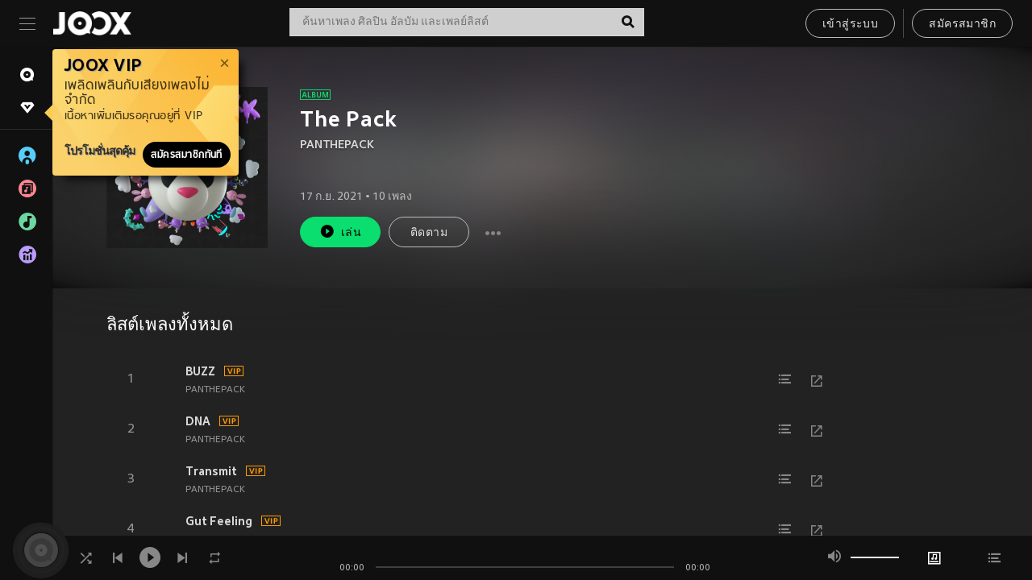

--- FILE ---
content_type: text/html; charset=utf-8
request_url: https://www.joox.com/th/album/qSYnOtjyV2MA9st2Op6Qow==
body_size: 30193
content:
<!DOCTYPE html><html lang="th" class="isDesktop"><head><title data-react-helmet="true">JOOX</title><link rel="dns-prefetch" href="https://static.joox.com"/><meta name="robots" content="index,follow"/><meta property="fb:app_id" content="715832828503252"/><meta name="google-site-verification" content="AFxvaw4pL_JpI891g48WyjxZb-IMT32Om60HDmp4H3Q"/><meta name="google-site-verification" content="jEa1xJzY2NY70h_234p8CWtoANSbSPR6kP_ALJ8PGBM"/><meta data-react-helmet="true" property="og:restrictions:country:allowed" content="CN"/><meta data-react-helmet="true" property="og:restrictions:country:allowed" content="TH"/><meta data-react-helmet="true" property="og:restrictions:country:allowed" content="MY"/><meta data-react-helmet="true" property="og:restrictions:country:allowed" content="IN"/><meta data-react-helmet="true" property="og:restrictions:country:allowed" content="ID"/><meta data-react-helmet="true" property="og:restrictions:country:allowed" content="HK"/><meta data-react-helmet="true" property="og:restrictions:country:allowed" content="TW"/><meta data-react-helmet="true" property="og:restrictions:country:allowed" content="MO"/><meta data-react-helmet="true" property="og:restrictions:country:allowed" content="SA"/><meta data-react-helmet="true" property="og:image" content="https://cache.api.joox.com/img/share/aHR0cHM6Ly9pbWFnZS5qb294LmNvbS9KT09YY292ZXIvMC8zNGIyNzg0MjEyMzczNTE0LzEwMDAuanBn/0.jpg"/><meta data-react-helmet="true" property="og:title" content="JOOX"/><meta data-react-helmet="true" name="twitter:card" content="summary"/><meta data-react-helmet="true" name="twitter:site" content="@JOOXTH"/><meta data-react-helmet="true" name="twitter:creator" content="@JOOXTH"/><meta data-react-helmet="true" name="apple-mobile-web-app-title" content="JOOX"/><meta data-react-helmet="true" name="apple-mobile-web-app-status-bar-style" content="black"/><meta data-react-helmet="true" property="og:url" content="https://www.joox.com/th/album/qSYnOtjyV2MA9st2Op6Qow=="/><meta data-react-helmet="true" property="al:android:app_name" content="JOOX"/><meta data-react-helmet="true" property="al:android:package" content="com.tencent.ibg.joox"/><meta data-react-helmet="true" property="al:android:url" content="wemusic://www.joox.com?page=album&amp;name=&amp;adtag=&amp;id=403964630&amp;title=The%20Pack&amp;from=html5page&amp;platform=other&amp;h_channel_main=facebook&amp;h_page_type=album&amp;h_activity_id=qSYnOtjyV2MA9st2Op6Qow%3D%3D"/><meta data-react-helmet="true" property="al:ios:app_name" content="JOOX"/><meta data-react-helmet="true" property="al:ios:app_store_id" content="914406371"/><meta data-react-helmet="true" property="al:ios:url" content="wemusic://www.joox.com?page=album&amp;id=403964630&amp;title=The%20Pack&amp;h_channel_main=facebook&amp;h_page_type=album&amp;h_activity_id=qSYnOtjyV2MA9st2Op6Qow%3D%3D"/><meta data-react-helmet="true" property="og:type" content="album"/><link rel="manifest" href="https://static.joox.com/pc/prod/static/manifest_v1.json"/><link rel="shortcut icon" href="https://static.joox.com/pc/prod/static/favicon.ico"/><link rel="icon" sizes="192x192" href="https://static.joox.com/pc/prod/static/di/icons/icon-192x192.png"/><meta name="mobile-web-app-capable" content="yes"/><meta name="theme-color" content="#222222"/><link data-react-helmet="true" rel="canonical" href="https://www.joox.com/th/album/qSYnOtjyV2MA9st2Op6Qow=="/><link data-react-helmet="true" rel="alternate" href="android-app://com.tencent.ibg.joox/wemusic/www.joox.com?page=album&amp;id=403964630&amp;title=The Pack&amp;h_channel_main=appIndexing&amp;h_page_type=album"/><link data-react-helmet="true" rel="alternate" href="https://www.joox.com/th/album/qSYnOtjyV2MA9st2Op6Qow==" hrefLang="x-default"/><link data-react-helmet="true" rel="alternate" href="https://www.joox.com/hk/album/qSYnOtjyV2MA9st2Op6Qow==" hrefLang="zh-HK"/><link data-react-helmet="true" rel="alternate" href="https://www.joox.com/th/album/qSYnOtjyV2MA9st2Op6Qow==" hrefLang="th"/><link data-react-helmet="true" rel="alternate" href="https://www.joox.com/mo/album/qSYnOtjyV2MA9st2Op6Qow==" hrefLang="zh-MO"/><link data-react-helmet="true" rel="apple-touch-icon" sizes="192x192" href="https://static.joox.com/pc/prod/static/di/icons/icon-192x192.png"/><link data-react-helmet="true" rel="apple-touch-icon" sizes="512x512" href="https://static.joox.com/pc/prod/static/di/icons/icon-512x512.png"/><link data-react-helmet="true" rel="apple-touch-startup-image" href="https://static.joox.com/pc/prod/static/di/icons/icon-192x192.png"/><link data-react-helmet="true" rel="apple-touch-startup-image" href="https://static.joox.com/pc/prod/static/di/icons/icon-512x512.png" media="(device-width: 414px) and (device-height: 896px) and (-webkit-device-pixel-ratio: 3)"/><link data-react-helmet="true" rel="apple-touch-startup-image" href="https://static.joox.com/pc/prod/static/di/icons/icon-512x512.png" media="(device-width: 414px) and (device-height: 896px) and (-webkit-device-pixel-ratio: 2)"/><link data-react-helmet="true" rel="apple-touch-startup-image" href="https://static.joox.com/pc/prod/static/di/icons/icon-512x512.png" media="(device-width: 375px) and (device-height: 812px) and (-webkit-device-pixel-ratio: 3)"/><link data-react-helmet="true" rel="apple-touch-startup-image" href="https://static.joox.com/pc/prod/static/di/icons/icon-512x512.png" media="(device-width: 414px) and (device-height: 736px) and (-webkit-device-pixel-ratio: 3)"/><link data-react-helmet="true" rel="apple-touch-startup-image" href="https://static.joox.com/pc/prod/static/di/icons/icon-512x512.png" media="(device-width: 375px) and (device-height: 667px) and (-webkit-device-pixel-ratio: 2)"/><link data-react-helmet="true" rel="apple-touch-startup-image" href="https://static.joox.com/pc/prod/static/di/icons/icon-512x512.png" media="(device-width: 1024px) and (device-height: 1366px) and (-webkit-device-pixel-ratio: 2)"/><link data-react-helmet="true" rel="apple-touch-startup-image" href="https://static.joox.com/pc/prod/static/di/icons/icon-512x512.png" media="(device-width: 834px) and (device-height: 1194px) and (-webkit-device-pixel-ratio: 2)"/><link data-react-helmet="true" rel="apple-touch-startup-image" href="https://static.joox.com/pc/prod/static/di/icons/icon-512x512.png" media="(device-width: 834px) and (device-height: 1112px) and (-webkit-device-pixel-ratio: 2)"/><link data-react-helmet="true" rel="apple-touch-startup-image" href="https://static.joox.com/pc/prod/static/di/icons/icon-512x512.png" media="(device-width: 768px) and (device-height: 1024px) and (-webkit-device-pixel-ratio: 2)"/><link data-react-helmet="true" rel="preload" as="image" href="https://image.joox.com/JOOXcover/0/34b2784212373514/300"/><style id="__jsx-2561151309">@font-face{font-family:'jooxInter';src:url(https://static.joox.com/pc/prod/static/fo/jooxInter-v130.eot);src:url(https://static.joox.com/pc/prod/static/fo/jooxInter-v130.eot) format('embedded-opentype'), url(https://static.joox.com/pc/prod/static/fo/jooxInter-v130.ttf) format('truetype'), url(https://static.joox.com/pc/prod/static/fo/jooxInter-v130.woff) format('woff'), url(https://static.joox.com/pc/prod/static/fo/jooxInter-v130.svg) format('svg');font-weight:normal;font-style:normal;font-display:block;}@font-face{font-family:'JOOX';src:url(https://static.joox.com/pc/prod/static/fo/JOOX.woff2) format('woff2'), url(https://static.joox.com/pc/prod/static/fo/JOOX.woff) format('woff');font-weight:400;font-style:normal;font-display:swap;}@font-face{font-family:'JOOX';src:url(https://static.joox.com/pc/prod/static/fo/JOOX-Medium.woff2) format('woff2'), url(https://static.joox.com/pc/prod/static/fo/JOOX-Medium.woff) format('woff');font-weight:500;font-style:bold;font-display:swap;}@font-face{font-family:'JOOX';src:url(https://static.joox.com/pc/prod/static/fo/JOOX-Bold.woff2) format('woff2'), url(https://static.joox.com/pc/prod/static/fo/JOOX-Bold.woff) format('woff');font-weight:700;font-style:bolder;font-display:swap;}@font-face{font-family:'JOOX-Brand';src:url(https://static.joox.com/pc/prod/static/fo/JOOX-Brand-Bold.woff2) format('woff2'), url(https://static.joox.com/pc/prod/static/fo/JOOX-Brand-Bold.woff) format('woff');font-weight:700;font-style:bolder;font-display:swap;}@font-face{font-family:'JOOX-Brand';src:url(https://static.joox.com/pc/prod/static/fo/JOOX-Brand-Regular.woff2) format('woff2'), url(https://static.joox.com/pc/prod/static/fo/JOOX-Brand-Regular.woff) format('woff');font-weight:400;font-style:normal;font-display:swap;}@font-face{font-family:'Pyidaungsu';src:url(https://static.joox.com/pc/prod/static/fo/Pyidaungsu-Regular.woff2) format('woff2'), url(https://static.joox.com/pc/prod/static/fo/Pyidaungsu-Regular.woff) format('woff');font-weight:400;font-style:normal;font-display:swap;}@font-face{font-family:'Pyidaungsu';src:url(https://static.joox.com/pc/prod/static/fo/Pyidaungsu-Bold.woff2) format('woff2'), url(https://static.joox.com/pc/prod/static/fo/Pyidaungsu-Bold.woff) format('woff');font-weight:700;font-style:bold;font-display:swap;}@font-face{font-family:Sukhumvit;src:url(https://static.joox.com/pc/prod/static/fo/sukhumvitreg.eot);src:url(https://static.joox.com/pc/prod/static/fo/sukhumvitreg.eot?) format('embedded-opentype'), url(https://static.joox.com/pc/prod/static/fo/sukhumvitreg.woff) format('woff'), url(https://static.joox.com/pc/prod/static/fo/sukhumvitreg.ttf) format('truetype'), url(https://static.joox.com/pc/prod/static/fo/sukhumvitreg.svg#svgFontName) format('svg');font-weight:400;font-style:normal;font-display:swap;}@font-face{font-family:Sukhumvit;src:url(https://static.joox.com/pc/prod/static/fo/sukhumvitbld.eot);src:url(https://static.joox.com/pc/prod/static/fo/sukhumvitbld.eot?) format('embedded-opentype'), url(https://static.joox.com/pc/prod/static/fo/sukhumvitbld.woff) format('woff'), url(https://static.joox.com/pc/prod/static/fo/sukhumvitbld.ttf) format('truetype'), url(https://static.joox.com/pc/prod/static/fo/sukhumvitbld.svg#svgFontName) format('svg');font-weight:700;font-style:normal;font-display:swap;}@font-face{font-family:'JOOXPlayer';src:url(https://static.joox.com/pc/prod/static/fo/JOOX.woff2) format('woff2'), url(https://static.joox.com/pc/prod/static/fo/JOOX.woff) format('woff');font-weight:400;font-style:normal;font-display:swap;}@font-face{font-family:'JOOXPlayer';src:url(https://static.joox.com/pc/prod/static/fo/JOOX-Medium.woff2) format('woff2'), url(https://static.joox.com/pc/prod/static/fo/JOOX-Medium.woff) format('woff');font-weight:500;font-style:bold;font-display:swap;}@font-face{font-family:'JOOXPlayer';src:url(https://static.joox.com/pc/prod/static/fo/JOOX-Bold.woff2) format('woff2'), url(https://static.joox.com/pc/prod/static/fo/JOOX-Bold.woff) format('woff');font-weight:700;font-style:bolder;font-display:swap;}@font-face{font-family:'jooxPlayerIcon';src:url(https://static.joox.com/pc/prod/static/fo/jooxPlayer.woff2) format('woff2'), url(https://static.joox.com/pc/prod/static/fo/jooxPlayer.woff) format('woff');font-weight:normal;font-style:normal;font-display:block;}@font-face{font-family:'JOOXPlayerSukhumvit';src:url(https://static.joox.com/pc/prod/static/fo/sukhumvitreg.woff2) format('woff2'), url(https://static.joox.com/pc/prod/static/fo/sukhumvitreg.woff) format('woff');font-weight:400;font-style:normal;}@font-face{font-family:'JOOXPlayerSukhumvit';src:url(https://static.joox.com/pc/prod/static/fo/sukhumvitbld.woff2) format('woff2'), url(https://static.joox.com/pc/prod/static/fo/sukhumvitbld.woff) format('woff');font-weight:700;font-style:normal;}.icon{font-family:'jooxInter' !important;speak:none;font-style:normal;font-weight:normal;font-variant:normal;text-transform:none;line-height:1;-webkit-font-smoothing:antialiased;-moz-osx-font-smoothing:grayscale;}</style><style id="__jsx-2865570372">#nprogress{pointer-events:none;}#nprogress .bar{background:#00ff77;position:fixed;z-index:9999;top:0;left:0;width:100%;height:2px;}#nprogress .peg{display:block;position:absolute;right:0;width:100px;height:100%;box-shadow:0 0 10px #29d,0 0 5px #29d;opacity:1;-webkit-transform:rotate(3deg) translate(0px,-4px);-ms-transform:rotate(3deg) translate(0px,-4px);-webkit-transform:rotate(3deg) translate(0px,-4px);-ms-transform:rotate(3deg) translate(0px,-4px);transform:rotate(3deg) translate(0px,-4px);}#nprogress .spinner{display:block;position:fixed;z-index:9999;top:15px;right:15px;}#nprogress .spinner-icon{width:18px;height:18px;box-sizing:border-box;border:solid 2px transparent;border-top-color:#29d;border-left-color:#29d;border-radius:50%;-webkit-animation:nprogress-spinner 400ms linear infinite;-webkit-animation:nprogress-spinner 400ms linear infinite;animation:nprogress-spinner 400ms linear infinite;}.nprogress-custom-parent{overflow:hidden;position:relative;}.nprogress-custom-parent #nprogress .spinner,.nprogress-custom-parent #nprogress .bar{position:absolute;}@-webkit-keyframes nprogress-spinner{0%{-webkit-transform:rotate(0deg);}100%{-webkit-transform:rotate(360deg);}}@-webkit-keyframes nprogress-spinner{0%{-webkit-transform:rotate(0deg);-ms-transform:rotate(0deg);transform:rotate(0deg);}100%{-webkit-transform:rotate(360deg);-ms-transform:rotate(360deg);transform:rotate(360deg);}}@keyframes nprogress-spinner{0%{-webkit-transform:rotate(0deg);-ms-transform:rotate(0deg);transform:rotate(0deg);}100%{-webkit-transform:rotate(360deg);-ms-transform:rotate(360deg);transform:rotate(360deg);}}</style><style id="__jsx-2288571016">.TopSnackBar.jsx-2288571016{width:100%;}.TopSnackBar-active.jsx-2288571016{-webkit-transition:all 400ms cubic-bezier(0.4,0,0.6,1);transition:all 400ms cubic-bezier(0.4,0,0.6,1);}.TopSnackBar-enter.jsx-2288571016{opacity:0.5;-webkit-transform:translate3d(calc(100% + 568px),0,0);-ms-transform:translate3d(calc(100% + 568px),0,0);transform:translate3d(calc(100% + 568px),0,0);}</style><style id="__jsx-2210511138">.Search.jsx-2210511138{position:relative;max-width:440px;width:100%;margin:0 20px;}.inputSearch.jsx-2210511138{background:rgba(255,255,255,0.8);display:block;height:35px;width:100%;border:0;padding:0 55px 0 15px;padding-right:40px;font-size: 0.875rem ;;color:#4a4a4a;text-align:left;outline:none;position:relative;border:1px solid rgba(255,255,255,0.1);}.inputSearch.jsx-2210511138:focus{outline:none;border:1px solid #09de6e;}.btnSearch.jsx-2210511138{display:block;background:transparent;position:absolute;border:0;top:-1px;right:0;width:40px;height:35px;outline:none;padding:2px 0 0;color:#111111;text-align:center;line-height:30px;;}.icon.jsx-2210511138{font-size: 1.25rem ;;vertical-align:middle;}.btnLogin > div{margin-left:6px;}.autoSuggest.jsx-2210511138{display:block;font-size: 0.8125rem ;;background-color:#000;box-shadow:0 6px 9px 0 rgba(0,0,0,0.5);width:100%;height:380px;position:absolute;top:35px;z-index:10;}</style><style id="__jsx-436437380">.scrollarea-content{margin:0;padding:0;overflow:hidden;position:relative;}.scrollarea-content:focus{outline:0;}.scrollarea{position:relative;overflow:hidden;}.scrollarea .scrollbar-container{position:absolute;background:none;opacity:0;z-index:0;-webkit-transition:opacity 200ms ease;transition:opacity 200ms ease;}.scrollarea .scrollbar-container.vertical{width:8px;height:100%;right:0;top:0;background-color:transparent;opacity:0;padding:0;z-index:10;}.scrollarea .scrollbar-container.vertical .scrollbar{width:6px;height:20px;background:#333333;margin-left:0;border-radius:8px;}.scrollarea:hover .scrollbar-container{opacity:1;}</style><style id="__jsx-2607319108">.MainBtnWrap.jsx-2607319108{display:inline-block;}.mainButton.jsx-2607319108{display:inline-block;background:#09de6e;font-size: 0.875rem ;;color:#000;font-weight:500;line-height:1.8;-webkit-letter-spacing:0.41px;-moz-letter-spacing:0.41px;-ms-letter-spacing:0.41px;letter-spacing:0.41px;text-align:center;min-width:100px;height:38px;border:1px solid #09de6e;border-radius:20px;padding:7px 20px 5px;cursor:pointer;outline:none;-webkit-transition:all 0.35s;transition:all 0.35s;white-space:pre;}.isMobile .mainButton.jsx-2607319108{font-size: 1rem ;;height:40px;padding:4px 20px;line-height:33px;}.isDesktop .mainButton.jsx-2607319108:hover{background:#53e89a;border-color:#53e89a;}.secondary.jsx-2607319108{background:transparent;border-color:#bcbcbc;color:#e5e5e5;}.isDesktop .mainButton.secondary.jsx-2607319108:hover{background:#fff;border-color:#fff;color:#000;}.isMobile .mainButton.secondary.jsx-2607319108{line-height:34px;}.isMobile .mainButton.secondary.active.jsx-2607319108{border-color:#fff;color:#fff;}.tertiary.jsx-2607319108{background:#fff;border-color:#fff;color:#000;}.isDesktop .mainButton.tertiary.jsx-2607319108:hover{background:transparent;border-color:#fff;color:#e5e5e5;}.isMobile .mainButton.tertiary.jsx-2607319108{line-height:34px;}.isMobile .mainButton.tertiary.active.jsx-2607319108{background:#fff;border-color:#fff;color:#000;}.warning.jsx-2607319108{border-color:#f00;background:#f00;}.isDesktop .mainButton.warning.jsx-2607319108:hover{background:#b30000;border-color:#b30000;}.mainButton.loading.jsx-2607319108{pointer-events:none;color:#555;}.mainButton.jsx-2607319108 .icon{font-size: 1.4em ;;vertical-align:middle;position:relative;top:-2px;margin-right:3px;}.mainButton.jsx-2607319108 .icon--download{top:0;margin-right:3px;}.isMobile .mainButton.jsx-2607319108 .icon{font-size: 1.2em ;;}.mainButton[disabled].jsx-2607319108,.mainButton[disabled].jsx-2607319108:hover{background:#9e9e9e !important;cursor:default !important;border-color:#bcbcbc !important;}.isMobile .mainButton.jsx-2607319108 img{position:relative;top:-1px;}.isDesktop .MainBtnWrap.jsx-2607319108 img{text-align:center;width:30px;position:relative;top:-1px;margin-left:5px;}.mainLayoutSize.jsx-2607319108{height:36px;line-height:1.75;}</style><style id="__jsx-2200604574">.btnClose.jsx-2200604574{position:absolute;right:10px;top:10px;background:transparent;border:0;outline:0;color:#a6a6a6;cursor:pointer;font-size: 1.3em ;;padding:0;}.btnClose.jsx-2200604574:hover{color:#fff;}</style><style id="__jsx-2151956263">.MainHeader.jsx-2151956263{background-color:#111111;box-shadow:0 1px 1px 0 rgba(0,0,0,0.2);height:58px;padding:10px 24px;display:-webkit-box;display:-webkit-flex;display:-ms-flexbox;display:flex;-webkit-flex-direction:row;-ms-flex-direction:row;flex-direction:row;-webkit-box-pack:justify;-webkit-justify-content:space-between;-ms-flex-pack:justify;justify-content:space-between;}.MainHeader.jsx-2151956263>div.jsx-2151956263{display:-webkit-box;display:-webkit-flex;display:-ms-flexbox;display:flex;-webkit-align-items:center;-webkit-box-align:center;-ms-flex-align:center;align-items:center;}.logo.jsx-2151956263 a.jsx-2151956263{display:block;height:100%;}.logo.jsx-2151956263{display:block;width:100px;height:30px;background-image:url(https://static.joox.com/pc/prod/static/di/MainHeader/joox-logo01.png);background-repeat:no-repeat;background-size:contain;background-position:center;}.logo.jsx-2151956263 span.jsx-2151956263{display:block;
    text-indent: 1000em;
    white-space: nowrap;
    overflow: hidden;
  ;}.btnMenu.jsx-2151956263{background:transparent;border:0;position:relative;display:block;width:20px;height:15px;margin-right:20px;padding:0;position:relative;top:0;outline:none;cursor:pointer;}@media (max-width:1399px){.btnMenu.btnMenuLg.jsx-2151956263{display:none;}}@media (min-width:1400px){.btnMenu.btnMenuSm.jsx-2151956263{display:none;}}.onPress.jsx-2151956263{-webkit-transform:translate3d(0,0,0);-ms-transform:translate3d(0,0,0);transform:translate3d(0,0,0);}.onPress.jsx-2151956263:after{content:'';display:block;position:absolute;width:100%;height:100%;top:0;left:0;pointer-events:none;background-image:radial-gradient( circle, #fff 10%, transparent 10.01% );background-repeat:no-repeat;background-position:50%;-webkit-transform:scale(14,14);-ms-transform:scale(14,14);transform:scale(14,14);opacity:0;-webkit-transition:-webkit-transform 0.3s, opacity 1s;-webkit-transition:transform 0.3s, opacity 1s;transition:transform 0.3s, opacity 1s;}.onPress.jsx-2151956263:active.jsx-2151956263:after{-webkit-transform:scale(0,0);-ms-transform:scale(0,0);transform:scale(0,0);opacity:0.15;-webkit-transition:0s;transition:0s;}.btnMenu.jsx-2151956263>span.jsx-2151956263{background:#9b9b9b;display:block;position:absolute;z-index:2;width:20px;height:1px;-webkit-transition:0.4s;transition:0.4s;}.btnMenu.jsx-2151956263 .one.jsx-2151956263{top:0;}.btnMenu.jsx-2151956263 .two.jsx-2151956263{top:7px;}.btnMenu.jsx-2151956263 .three.jsx-2151956263{top:14px;}.user.jsx-2151956263{position:relative;border-left:1px solid #4a4a4a;padding-left:20px;padding-right:45px;max-width:220px;width:100%;margin-left:10px;}@media (max-width:600px){.user.jsx-2151956263{max-width:100%;}}.user.jsx-2151956263 a.jsx-2151956263{display:block;color:#bcbcbc;}.user.jsx-2151956263 a.jsx-2151956263:hover{color:#fff;}.avatarWrap.jsx-2151956263{cursor:pointer;}.user.jsx-2151956263 .rezyImageFrame{width:32px;height:32px;display:inline-block;vertical-align:middle;margin-right:10px;}.user.jsx-2151956263 .avatar{width:32px;height:32px;display:inline-block;border-radius:50%;min-width:32px;}.user.jsx-2151956263 img.status.jsx-2151956263{position:absolute;right:52px;top:16px;}.name.jsx-2151956263{display:inline-block;
    white-space: nowrap;
    overflow: hidden;
    text-overflow: ellipsis;
  ;max-width:80px;margin-right:5px;vertical-align:middle;line-height:38px;}@media (max-width:600px){.avatar.jsx-2151956263{display:none;}.user.jsx-2151956263 .rezyImageFrame{display:none;}}.status.jsx-2151956263{max-width:20px;vertical-align:middle;}.user.jsx-2151956263 img.status.vvip.jsx-2151956263{top:10px;}.btnUserCollapsed.jsx-2151956263{font-size: 0.9375rem ;;display:inline-block;background:transparent;color:#fff;line-height:0;border:0;outline:none;cursor:pointer;padding:12px 15px;position:absolute;top:0;right:0;}.nav.jsx-2151956263{margin-left:15px;}.btnLogin.jsx-2151956263 small.jsx-2151956263{font-size: 1em ;;margin:0 10px;}.btnLogin.jsx-2151956263 .MainBtnWrap + .MainBtnWrap{border-left:1px solid #4a4a4a;padding-left:10px;margin-left:10px;}.btnLogin.jsx-2151956263 .registerBtn{border:none;padding:unset;}.btnLogin.jsx-2151956263 a.jsx-2151956263{-webkit-text-decoration:underline;text-decoration:underline;display:inline-block;}.NewYear2021 .MainHeader.jsx-2151956263{background-image:url(https://static.joox.com/pc/prod/static/di/theme/newyear2021/img_desktop.jpg);background-repeat:no-repeat;background-position:center;}.MainHeader.jsx-2151956263 .btn--upload{margin-right:12px;padding:7px 12px 5px;display:-webkit-inline-box;display:-webkit-inline-flex;display:-ms-inline-flexbox;display:inline-flex;-webkit-align-items:center;-webkit-box-align:center;-ms-flex-align:center;align-items:center;}.MainHeader.jsx-2151956263 .btn--upload .icon--add-to-queue{font-size:1.1em;top:-2px;}.MainHeader.jsx-2151956263 .btn--download{padding:7px 12px 5px;border-color:#09de6e;color:#09de6e;margin-left:12px;}.MainHeader.jsx-2151956263 .btn--download .icon--add-to-queue{font-size:1em;top:-1px;left:-1px;}</style><style id="__jsx-3495596807">button.useApp.useApp.jsx-3495596807{background-color:#09de6e;font-size: 0.8125rem ;;color:#111;font-weight:600;text-transform:uppercase;text-align:center;line-height:1.8;width:auto;height:28px;padding:0 12px;border-radius:20px;position:relative;top:50%;right:8px;-webkit-transform:translateY(-50%);-ms-transform:translateY(-50%);transform:translateY(-50%);-webkit-animation:bgEffect-jsx-3495596807 1.8s ease-in-out infinite;animation:bgEffect-jsx-3495596807 1.8s ease-in-out infinite;}.MainBtnWrap .useApp{background-color:#09de6e;color:#111;-webkit-animation:bgEffect-jsx-3495596807 1.8s ease-in-out infinite;animation:bgEffect-jsx-3495596807 1.8s ease-in-out infinite;}@-webkit-keyframes bgEffect-jsx-3495596807{0%,100%{background:rgba(69,222,110,0.9);box-shadow:0 0 0 #09de6e;}50%{background:rgba(69,222,110,1);text-shadow:1px 1px 3px rgba(255,255,255,0.8), -1px -1px 3px rgba(255,255,255,0.8);box-shadow:0 0 6px 1px #09de6e;}}@keyframes bgEffect-jsx-3495596807{0%,100%{background:rgba(69,222,110,0.9);box-shadow:0 0 0 #09de6e;}50%{background:rgba(69,222,110,1);text-shadow:1px 1px 3px rgba(255,255,255,0.8), -1px -1px 3px rgba(255,255,255,0.8);box-shadow:0 0 6px 1px #09de6e;}}</style><style id="__jsx-2658589646">.NavItems.jsx-2658589646{display:block;position:relative;margin:10px 0;}.NavItems.jsx-2658589646 a.jsx-2658589646{display:block;position:relative;font-size: 0.875rem ;;font-weight:700;-webkit-letter-spacing:0.35px;-moz-letter-spacing:0.35px;-ms-letter-spacing:0.35px;letter-spacing:0.35px;text-transform:uppercase;color:#fff;width:100%;z-index:5;padding:8px 0 4px 35px;min-height:31px;line-height:1.2;}.NavItems.jsx-2658589646:hover a.jsx-2658589646,.NavItems.active.jsx-2658589646 a.jsx-2658589646{color:#09de6e;}.NavItems.jsx-2658589646:hover.jsx-2658589646::before,.NavItems.active.jsx-2658589646::before{content:'';width:3px;height:22px;background:#09de6e;position:absolute;top:4px;left:-22px;z-index:2;-webkit-transition:background .2s;transition:background .2s;}.icon.jsx-2658589646{font-size: 1.7em ;;position:absolute;left:0;top:3px;}.NavItems.jsx-2658589646 a.jsx-2658589646:hover .title.jsx-2658589646{display:block;}.title.jsx-2658589646{display:none;position:absolute;left:34px;top:2px;background-color:#ffffff;border-radius:1px;height:25px;opacity:0.8;padding:2px 7px;line-height:25px;color:#000;white-space:nowrap;}.showTooltip.jsx-2658589646 .NavItems.user.jsx-2658589646 a.jsx-2658589646 .title.jsx-2658589646,.showTooltip.jsx-2658589646 .NavItems.vip.jsx-2658589646 a.jsx-2658589646 .title.jsx-2658589646{display:none;}</style><style id="__jsx-1863094431">.BrowseTitle.jsx-1863094431{font-size: 0.75rem ;;font-weight:500;line-height:2.1;color:#bcbcbc;}.BrowseItems.jsx-1863094431{position:relative;display:-webkit-box;display:-webkit-flex;display:-ms-flexbox;display:flex;margin:17px 0;-webkit-flex-direction:column;-ms-flex-direction:column;flex-direction:column;}.BrowseItems.isMinified.jsx-1863094431:first-child{margin-top:10px;}.BrowseItems.jsx-1863094431 a.jsx-1863094431{position:relative;z-index:5;display:-webkit-box;display:-webkit-flex;display:-ms-flexbox;display:flex;-webkit-align-items:center;-webkit-box-align:center;-ms-flex-align:center;align-items:center;position:relative;color:#bcbcbc;-webkit-transition:color .2s;transition:color .2s;}.BrowseItems.jsx-1863094431 .icon.jsx-1863094431{font-size: 1.875rem ;;width:24px;height:24px;margin-right:15px;display:-webkit-box;display:-webkit-flex;display:-ms-flexbox;display:flex;-webkit-align-items:center;-webkit-box-align:center;-ms-flex-align:center;align-items:center;-webkit-box-pack:center;-webkit-justify-content:center;-ms-flex-pack:center;justify-content:center;}.BrowseItems.jsx-1863094431 .Artists.jsx-1863094431:before{color:#56cef8;}.BrowseItems.jsx-1863094431 .Albums.jsx-1863094431:before{color:#fd8791;}.BrowseItems.jsx-1863094431 .Playlists.jsx-1863094431:before{color:#6cd7a1;}.BrowseItems.jsx-1863094431 .Charts.jsx-1863094431:before{color:#ba9cfc;}.BrowseItems.jsx-1863094431 .Radio.jsx-1863094431:before{color:#fec18c;}.BrowseItems.jsx-1863094431 .Video.jsx-1863094431:before{color:#ef3c5a;}.BrowseItems.jsx-1863094431 .MusicColumn.jsx-1863094431{background-color:#646464;font-size: 0.75rem ;;}.BrowseItems.jsx-1863094431 .icon.jsx-1863094431:before{display:block;font-style:normal !important;}.name.jsx-1863094431{font-size: 0.875rem ;;line-height:1.4;margin-top:1px;}.isMinified.jsx-1863094431 .name.jsx-1863094431{display:none;position:absolute;left:34px;top:0;background-color:#ffffff;border-radius:1px;height:25px;opacity:0.8;padding:2px 7px;line-height:25px;color:#000;white-space:nowrap;}.BrowseItems.isMinified.jsx-1863094431 a.jsx-1863094431:hover .name.jsx-1863094431{display:block;}.BrowseItems.jsx-1863094431:hover a.jsx-1863094431,.BrowseItems.active.jsx-1863094431 a.jsx-1863094431{color:#09de6e;position:relative;}.BrowseItems.jsx-1863094431:hover.jsx-1863094431::before,.BrowseItems.active.jsx-1863094431::before{content:'';width:3px;height:22px;background:#09de6e;position:absolute;top:1px;left:-22px;z-index:2;-webkit-transition:background .2s;transition:background .2s;}</style><style id="__jsx-289687628">button.jsx-289687628{background:transparent;border:0;outline:0;padding:0;color:#bcbcbc;display:block;width:100%;cursor:pointer;text-align:left;position:relative;}.isMobile button.jsx-289687628{color:#fff;}button.jsx-289687628:focus{outline:none;border:none;}a.jsx-289687628{position:relative;display:block;cursor:pointer;}.isMobile a.jsx-289687628{color:#fff;height:40px;line-height:40px;}.isDesktop a.jsx-289687628:hover{color:#fff;}.lang.jsx-289687628 i.jsx-289687628,button.jsx-289687628 i.jsx-289687628{position:absolute;right:0;-webkit-transition:all 0.5s;transition:all 0.5s;}li.jsx-289687628 .lang.jsx-289687628 i.jsx-289687628{top:4px;}.isMobile a.jsx-289687628 i.jsx-289687628,.isMobile button.jsx-289687628 i.jsx-289687628{top:1px;}.isMobile li.jsx-289687628 .current.jsx-289687628 i.jsx-289687628{top:10px;}button.current.jsx-289687628{cursor:default;}.collapsed.jsx-289687628{-webkit-transform:rotate(180deg);-ms-transform:rotate(180deg);transform:rotate(180deg);}.lang.jsx-289687628{font-size: 0.8125rem ;;}.lang.jsx-289687628 i.jsx-289687628{display:none;font-size: 1.2em ;;}.current.jsx-289687628 i.jsx-289687628{display:block;}span.jsx-289687628{float:right;}.isDesktop .current.jsx-289687628:hover{color:#53e89a;-webkit-transition:color .2s;transition:color .2s;}.current.jsx-289687628,.isMobile .current.jsx-289687628{color:#09de6e;}.isMobile .current.jsx-289687628{margin-right:25px;}ul.jsx-289687628{position:relative;background:#000;padding:15px 20px 5px 35px;width:calc(100% + 45px);left:-25px;right:-25px;margin-top:10px;}.isMobile ul.jsx-289687628{margin-top:5px;}li.jsx-289687628{margin-bottom:10px;}</style><style id="__jsx-3398449099">.AboutJoox.jsx-3398449099{color:#ccc;margin:15px 0;-webkit-transition:color .2s;transition:color .2s;}.About.jsx-3398449099{font-size: 0.875rem ;;line-height:2;}.About.jsx-3398449099 .Items.jsx-3398449099{margin:10px 0;}.About.jsx-3398449099 .Items.jsx-3398449099 a.jsx-3398449099{color:#bcbcbc;cursor:pointer;}.About.jsx-3398449099 .Items.jsx-3398449099 .Ln.jsx-3398449099{float:right;color:#09de6e;}.About.jsx-3398449099 .Items.jsx-3398449099:hover,.About.jsx-3398449099 .Items.jsx-3398449099 a.jsx-3398449099:hover{color:#fff;}.Social.jsx-3398449099{margin-top:20px;}.Social.jsx-3398449099 .Items.jsx-3398449099{font-size: 1.375rem ;;color:#bcbcbc;margin-right:16px;-webkit-transition:color .2s;transition:color .2s;}.Social.jsx-3398449099 .Items.jsx-3398449099:hover{color:#fff;}.Social.jsx-3398449099 .Items.jsx-3398449099 .icon--youtube.jsx-3398449099{font-size: 1.5rem ;;}</style><style id="__jsx-2041756047">.TermCopyright.jsx-2041756047{font-size: 0.75rem ;;color:#b5b5b5;line-height:1.6;}.TermCopyright.jsx-2041756047 a.jsx-2041756047{color:#959595;-webkit-transition:color .2s;transition:color .2s;}.Terms.jsx-2041756047{margin-bottom:15px;}.Terms.jsx-2041756047 a.jsx-2041756047{display:block;margin-right:10px;}.Terms.jsx-2041756047 a.jsx-2041756047:hover{color:#fff;}.Copyright.jsx-2041756047{margin-bottom:15px;}</style><style id="__jsx-2260554912">.CustomScrollbars{position:relative;width:100%;overflow:auto;}.CustomScrollbars::-webkit-scrollbar{width:6px;height:6px;}.CustomScrollbars::-webkit-scrollbar-track{background:rgba(0,0,0,0.1);border-radius:6px;}.CustomScrollbars::-webkit-scrollbar-thumb{background:#333333;border-radius:6px;}.CustomScrollbars::-webkit-scrollbar-thumb:hover{background:#555;}</style><style id="__jsx-751721742">.MainSidebar.jsx-751721742{width:220px;}.MainSidebar.jsx-751721742 .Box.jsx-751721742{padding:10px 20px 0 22px;border-bottom:1px solid rgba(151,151,151,0.2);margin-bottom:10px;}.MainSidebar.jsx-751721742 .Box.jsx-751721742:nth-last-child(1){border-bottom:0;}.smCollapsed .MainSidebar.jsx-751721742 .ScrollbarsCustom-Track{display:none;}</style><style id="__jsx-1025655564">.NavItems.jsx-1025655564{display:block;position:relative;margin:10px 0;}.NavItems.jsx-1025655564 a.jsx-1025655564{display:block;position:relative;font-size: 0.875rem ;;font-weight:700;-webkit-letter-spacing:0.35px;-moz-letter-spacing:0.35px;-ms-letter-spacing:0.35px;letter-spacing:0.35px;text-transform:uppercase;color:#fff;width:100%;z-index:5;padding:0;min-height:31px;line-height:1.2;}.NavItems.jsx-1025655564:hover a.jsx-1025655564,.NavItems.active.jsx-1025655564 a.jsx-1025655564{color:#09de6e;}.NavItems.jsx-1025655564:hover.jsx-1025655564::before,.NavItems.active.jsx-1025655564::before{content:'';width:3px;height:22px;background:#09de6e;position:absolute;top:4px;left:-22px;z-index:2;-webkit-transition:background .2s;transition:background .2s;}.icon.jsx-1025655564{font-size: 1.7em ;;position:absolute;left:0;top:3px;}.NavItems.jsx-1025655564 a.jsx-1025655564:hover .title.jsx-1025655564{display:block;}.title.jsx-1025655564{display:none;position:absolute;left:34px;top:2px;background-color:#ffffff;border-radius:1px;height:25px;opacity:0.8;padding:2px 7px;line-height:25px;color:#000;white-space:nowrap;}.showTooltip.jsx-1025655564 .NavItems.user.jsx-1025655564 a.jsx-1025655564 .title.jsx-1025655564,.showTooltip.jsx-1025655564 .NavItems.vip.jsx-1025655564 a.jsx-1025655564 .title.jsx-1025655564{display:none;}</style><style id="__jsx-280012110">.MiniSidebar.jsx-280012110{width:65px;}.MiniSidebar.jsx-280012110 .Box.jsx-280012110{padding:10px 0 0 22px;border-bottom:1px solid rgba(151,151,151,0.2);}.MiniSidebar.jsx-280012110 .Box.jsx-280012110:nth-last-child(1){border-bottom:0;}</style><style id="__jsx-341176200">.rezyImageFrame.jsx-341176200{font-size:0;height:100%;}</style><style id="__jsx-2882429582">.badge.jsx-2882429582 i.jsx-2882429582{font-size: 2.375rem ;;color:#09de6e;font-size: 2rem ;;margin-right:5px;position:relative;}.badge.jsx-2882429582 .icon--badge-album.jsx-2882429582{top:0;font-size: 2.375rem ;;}.badge.jsx-2882429582 .icon--badge-playlist.jsx-2882429582{top:-4px;font-size: 2.875rem ;;}.badge.jsx-2882429582 .icon--user-playlist.jsx-2882429582{top:-16px;font-size: 4.5rem ;;}.badge.jsx-2882429582 .icon--vip.jsx-2882429582{color:#ff9b01;font-size: 1.4375rem ;;top:-3.6px;}.isMobile .badge.jsx-2882429582 .icon--vip.jsx-2882429582{font-size: 1.625rem ;;top:0;}.badge.jsx-2882429582 .icon--recommended.jsx-2882429582{top:-22px;font-size: 5rem ;;}</style><style id="__jsx-489341288">button.jsx-489341288{color:#878787;background:transparent;outline:none;border:none;cursor:pointer;display:inline-block;padding:0;text-align:center;-webkit-transition:color .2s;transition:color .2s;width:40px;height:40px;position:relative;}button.jsx-489341288:hover{color:#fff;}button.nohover.jsx-489341288:hover{color:#878787;}button.jsx-489341288:disabled{cursor:default;}.active.jsx-489341288{color:#fff !important;}.active.jsx-489341288:disabled{color:#3f3f3f !important;}button.jsx-489341288:focus{outline:none;border:none;}i.jsx-489341288{font-size: 2em ;;vertical-align:middle;}button.jsx-489341288 .icon--pause1{color:#fff;}button.jsx-489341288:disabled{color:#3f3f3f;;}</style><style id="__jsx-2380132195">.BtnIconWrap.jsx-2380132195{display:inline-block;position:relative;}.moreBubble.jsx-2380132195{background:#fff;position:absolute;left: 0; top: 40px; width:195px;padding:15px;z-index:10;}.BtnIconWrap.jsx-2380132195 .icon--share{position:relative;top:2px;}</style><style id="__jsx-215821495">.TopSectionDetail.jsx-215821495{padding:10px 0;display:-webkit-box;display:-webkit-flex;display:-ms-flexbox;display:flex;position:relative;margin-bottom:50px;}.TopSectionDetail.gotBadge.jsx-215821495{padding:30px 0;}.TopSectionDetail.noSectionBg.jsx-215821495{margin-bottom:0;}.ImageColumn.jsx-215821495{-webkit-flex:0 0 200px;-ms-flex:0 0 200px;flex:0 0 200px;position:relative;}.ImageColumn.jsx-215821495 .favImage.jsx-215821495,.ImageColumn.jsx-215821495 .recentPlay.jsx-215821495{position:absolute;left:0;top:0;bottom:0;right:0;background:rgba(224,149,179,0.8);display:-webkit-box;display:-webkit-flex;display:-ms-flexbox;display:flex;-webkit-align-items:center;-webkit-box-align:center;-ms-flex-align:center;align-items:center;-webkit-box-pack:center;-webkit-justify-content:center;-ms-flex-pack:center;justify-content:center;}.ImageColumn.jsx-215821495 .recentPlay.jsx-215821495{background:linear-gradient( 0deg, rgba(0,65,141,1) 0%, rgba(0,106,213,1) 100% );}.favImage.jsx-215821495 i.jsx-215821495,.recentPlay.jsx-215821495 i.jsx-215821495{font-size: 8em ;;}.ImageColumn.jsx-215821495 img.jsx-215821495{max-width:100%;}.DetailColumn.jsx-215821495{position:relative;min-height:200px;width:100%;padding-left:40px;padding-bottom:45px;}.DetailColumnHeader.jsx-215821495{padding-top:5px;}.DetailColumnHeader.gotBadge.jsx-215821495{position:relative;min-height:156px;padding:25px 0 45px;}.DetailColumnHeader.jsx-215821495 .badgeWrap.jsx-215821495{display:block;position:absolute;top:-10px;}.DetailColumnHeader.jsx-215821495 .titleDetail.jsx-215821495{display:block;font-size: 0.875rem ;;color:#dcdcdc;-webkit-letter-spacing:0px;-moz-letter-spacing:0px;-ms-letter-spacing:0px;letter-spacing:0px;margin-bottom:10px;}.DetailColumnHeader.jsx-215821495 .title.jsx-215821495{display:block;font-size: 1.125rem ;;font-weight:700;-webkit-letter-spacing:0.82px;-moz-letter-spacing:0.82px;-ms-letter-spacing:0.82px;letter-spacing:0.82px;line-height:1.2;margin:0 0 5px;max-height:100px;max-width:580px;}.DetailColumnHeader.gotBadge.jsx-215821495 .title.jsx-215821495{font-size: 1.625rem ;;}@media (max-width:767px){.DetailColumnHeader.jsx-215821495 .title.jsx-215821495{max-width:250px;
    white-space: nowrap;
    overflow: hidden;
    text-overflow: ellipsis;
  ;}}.DetailColumnButtons.jsx-215821495{position:absolute;bottom:0;}.subLinkSection.jsx-215821495{display:inline-block;font-size: 0.875rem ;;font-weight:500;color:#dcdcdc;line-height:1.6;text-shadow:0 2px 2px rgba(0,0,0,0.3);margin-bottom:10px;}.subLinkSection.jsx-215821495 a{color:#dcdcdc;}.subLinkSection.jsx-215821495 a:hover,.subLinkSection.jsx-215821495 a:focus{color:#fff;}.DetailColumnHeader.gotBadge.jsx-215821495 .subLinkSection.jsx-215821495 a.jsx-215821495{margin-bottom:7px;}.DetailColumnHeader.jsx-215821495 .subTitle.jsx-215821495{display:block;font-size: 0.875rem ;;color:#bcbcbc;position:absolute;bottom:10px;}.DetailColumnHeader.jsx-215821495 .subTitle.jsx-215821495 b.jsx-215821495{display:inline-block;color:#fff;font-weight:400;margin-right:5px;}.DetailColumnButtons.jsx-215821495 .MainBtnWrap{margin-right:10px;}.TopSectionDetailBg.jsx-215821495{background:rgba(153,153,153,0.11);background:-webkit-gradient( radial, center center, 0px, center center, 100%, color-stop(0%,rgba(153,153,153,0.11)), color-stop(0%,rgba(153,153,153,0.11)), color-stop(1%,rgba(153,153,153,0.11)), color-stop(76%,rgba(43,43,43,0.48)), color-stop(91%,rgba(28,28,28,0.56)), color-stop(96%,rgba(17,17,17,0.58)), color-stop(100%,rgba(0,0,0,0.6)) );background:-webkit-radial-gradient( center, ellipse cover, rgba(153,153,153,0.11) 0%, rgba(153,153,153,0.11) 0%, rgba(153,153,153,0.11) 1%, rgba(43,43,43,0.48) 76%, rgba(28,28,28,0.56) 91%, rgba(17,17,17,0.58) 96%, rgba(0,0,0,0.6) 100% );background:radial-gradient( ellipse at center, rgba(153,153,153,0.11) 0%, rgba(153,153,153,0.11) 0%, rgba(153,153,153,0.11) 1%, rgba(43,43,43,0.48) 76%, rgba(28,28,28,0.56) 91%, rgba(17,17,17,0.58) 96%, rgba(0,0,0,0.6) 100% );position:absolute;width:100%;height:300px;display:block;top:0;left:0;z-index:0;}</style><style id="__jsx-1074123918">.isDesktop .container-fluid.jsx-1074123918,.isDesktop .full.jsx-1074123918{max-width:1095px;margin:0 auto;width:100%;}@media screen and (min-width:1501px){.isDesktop .container-fluid.jsx-1074123918,.isDesktop .full.jsx-1074123918{max-width:1501px;padding:0 25px 0 35px;}.isDesktop .container-fluid.jsx-1074123918 .col-md-2{-webkit-flex:0 0 11%;-ms-flex:0 0 11%;flex:0 0 11%;max-width:11%;}}</style><style id="__jsx-1439626454">.SongListCount.jsx-1439626454{text-align:center;}.bars.jsx-1439626454{width:18px;position:relative;margin:10px auto 0;}.bar.jsx-1439626454{background:#fff;bottom:0;height:30px;position:absolute;width:3px;-webkit-animation:sound-jsx-1439626454 0ms -800ms linear infinite alternate;animation:sound-jsx-1439626454 0ms -800ms linear infinite alternate;}@-webkit-keyframes sound-jsx-1439626454{0%{opacity:0.35;height:3px;}100%{opacity:1;height:13px;}}@keyframes sound-jsx-1439626454{0%{opacity:0.35;height:3px;}100%{opacity:1;height:13px;}}.bar.jsx-1439626454:nth-child(1){left:1px;-webkit-animation-duration:474ms;animation-duration:474ms;}.bar.jsx-1439626454:nth-child(2){left:5px;-webkit-animation-duration:433ms;animation-duration:433ms;}.bar.jsx-1439626454:nth-child(3){left:9px;-webkit-animation-duration:407ms;animation-duration:407ms;}.bar.jsx-1439626454:nth-child(4){left:13px;-webkit-animation-duration:458ms;animation-duration:458ms;}.isDesktop .SongListItem:hover .bars.jsx-1439626454,.isDesktop .SongListItem:hover .count.jsx-1439626454{display:none;}.btnPlay.jsx-1439626454,.btnPause.jsx-1439626454{display:none;-webkit-animation:fadein-jsx-1439626454 1s;animation:fadein-jsx-1439626454 1s;}@-webkit-keyframes fadein-jsx-1439626454{from{opacity:0;}to{opacity:1;}}@keyframes fadein-jsx-1439626454{from{opacity:0;}to{opacity:1;}}.isDesktop .SongListItem:hover .btnPlay.jsx-1439626454,.isDesktop .SongListItem:hover .btnPause.jsx-1439626454{display:block;}.isDesktop .SongListItem.disabled:hover .btnPlay.jsx-1439626454,.isDesktop .SongListItem.disabled:hover .btnPause.jsx-1439626454{display:none;}.SongListItem.disabled:hover .count.jsx-1439626454{display:block;}.count.jsx-1439626454{color:#959595;}.topItem.jsx-1439626454{font-size: 2.6875rem ;;font-weight:bold;color:#fff;}.topCount.jsx-1439626454{color:#fff;}</style><style id="__jsx-1645870055">.SongName.jsx-1645870055,.SongName.jsx-1645870055 a.jsx-1645870055{max-width:100%;
    white-space: nowrap;
    overflow: hidden;
    text-overflow: ellipsis;
  ;display:inline-block;}.SongName.jsx-1645870055{padding-right:30px;position:relative;font-weight:400;height:20px;line-height:23px;}.SongName.jsx-1645870055 .icon{font-size: 1.5rem ;;vertical-align:middle;position:absolute;top:-1px;}.SongName.jsx-1645870055 .icon--vip{color:#ff9b01;right:0px;}.SongName.jsx-1645870055 .icon--mv{right:34px;}.SongName.jsx-1645870055 .icon--sing{font-size: 1.875rem ;;right:0;top:-4px;}.SongName.jsx-1645870055 .icon--mv,.SongName.jsx-1645870055 .icon--sing{color:#09de6e;}.SongName.jsx-1645870055 .icon--mv:first-child,.SongName.jsx-1645870055 .icon--sing:first-child{right:63px;}.SongName.jsx-1645870055 .icon--sing:nth-child(2){right:28px;}.SongName.jsx-1645870055 a.jsx-1645870055{margin-right:5px;}.SongListItem.active .SongName.jsx-1645870055 a.jsx-1645870055{color:#09de6e;}a.jsx-1645870055{color:#dcdbdb;display:inline-block;-webkit-transition:color .2s;transition:color .2s;}.isDesktop a.jsx-1645870055:hover{color:#fff;}.SongListItem.disabled .SongName a{color:gray;pointer-events:none;}.SongName.active.jsx-1645870055 a.jsx-1645870055{color:#04b750;font-weight:700;}</style><style id="__jsx-3317143431">.SongDescItem.jsx-3317143431{display:inline-block;}.SongDescItem.jsx-3317143431 a{color:#959595;font-size: 0.9em ;;height:100%;display:inline-block;}.isDesktop .SongDescItem.jsx-3317143431 a:hover{color:#fff;}.isMobile .SongDescItem.jsx-3317143431 a{line-height:2;}.SongDescItem.jsx-3317143431:after{content:',';color:#959595;margin-right:5px;}.SongDescItem.jsx-3317143431:last-child.jsx-3317143431:after{content:'';}</style><style id="__jsx-3245466679">button.jsx-3245466679{color:#878787;background:transparent;outline:none;border:none;cursor:pointer;display:inline-block;padding:0;text-align:center;-webkit-transition:color .2s;transition:color .2s;width:40px;height:40px;position:relative;}button.jsx-3245466679:hover{color:#fff;}button.nohover.jsx-3245466679:hover{color:#878787;}button.jsx-3245466679:disabled{cursor:default;}.active.jsx-3245466679{color:#fff !important;}.active.jsx-3245466679:disabled{color:#3f3f3f !important;}button.jsx-3245466679:focus{outline:none;border:none;}i.jsx-3245466679{font-size: 1.2em ;;vertical-align:middle;}button.jsx-3245466679 .icon--pause1{color:#fff;}button.jsx-3245466679:disabled{color:#3f3f3f;;}</style><style id="__jsx-2285151211">button.jsx-2285151211{color:#878787;background:transparent;outline:none;border:none;cursor:pointer;display:inline-block;padding:0;text-align:center;-webkit-transition:color .2s;transition:color .2s;width:40px;height:40px;position:relative;}button.jsx-2285151211:hover{color:#fff;}button.nohover.jsx-2285151211:hover{color:#878787;}button.jsx-2285151211:disabled{cursor:default;}.active.jsx-2285151211{color:#fff !important;}.active.jsx-2285151211:disabled{color:#3f3f3f !important;}button.jsx-2285151211:focus{outline:none;border:none;}i.jsx-2285151211{font-size: 1em ;;vertical-align:middle;}button.jsx-2285151211 .icon--pause1{color:#fff;}button.jsx-2285151211:disabled{color:#3f3f3f;;}</style><style id="__jsx-3363294456">.BtnIconWrap.jsx-3363294456{display:inline-block;position:relative;}.moreBubble.jsx-3363294456{background:#fff;position:absolute;right: 0; top: 40px; width:195px;padding:15px;z-index:10;}.BtnIconWrap.jsx-3363294456 .icon--share{position:relative;top:2px;}</style><style id="__jsx-2980427943">.noselect.jsx-2980427943{-webkit-touch-callout:none;-webkit-user-select:none;-khtml-user-select:none;-moz-user-select:none;-ms-user-select:none;-webkit-user-select:none;-moz-user-select:none;-ms-user-select:none;user-select:none;}.SongListItem.jsx-2980427943{display:-webkit-box;display:-webkit-flex;display:-ms-flexbox;display:flex;-webkit-align-items:center;-webkit-box-align:center;-ms-flex-align:center;align-items:center;-webkit-box-pack:justify;-webkit-justify-content:space-between;-ms-flex-pack:justify;justify-content:space-between;-webkit-flex-wrap:wrap;-ms-flex-wrap:wrap;flex-wrap:wrap;width:100%;-webkit-transition:background 0.3s;transition:background 0.3s;padding:10px 0;}.isMobile .SongListItem.jsx-2980427943{padding:5px 0;-webkit-box-pack:space-around;-webkit-justify-content:space-around;-ms-flex-pack:space-around;justify-content:space-around;}.songDetail.jsx-2980427943{-webkit-flex:0 0 calc(100% - 175px);-ms-flex:0 0 calc(100% - 175px);flex:0 0 calc(100% - 175px);max-width:calc(100% - 175px);font-size: 0.875rem ;;line-height:1.3;}.songDetail.time.jsx-2980427943,.songDetail.cover.jsx-2980427943{-webkit-flex:0 0 calc(100% - 250px);-ms-flex:0 0 calc(100% - 250px);flex:0 0 calc(100% - 250px);max-width:calc(100% - 250px);}.songDetail.cover.jsx-2980427943:last-child{-webkit-flex:0 0 calc(100% - 100px);-ms-flex:0 0 calc(100% - 100px);flex:0 0 calc(100% - 100px);max-width:calc(100% - 100px);}.isMobile .songDetail.time.jsx-2980427943,.isMobile .songDetail.cover.jsx-2980427943{-webkit-flex:0 0 calc(100% - 150px);-ms-flex:0 0 calc(100% - 150px);flex:0 0 calc(100% - 150px);max-width:calc(100% - 150px);}.songDetail.time.cover.jsx-2980427943{-webkit-flex:0 0 calc(100% - 295px);-ms-flex:0 0 calc(100% - 295px);flex:0 0 calc(100% - 295px);max-width:calc(100% - 295px);}.songDetail.time.cover.topItem.jsx-2980427943{-webkit-flex:0 0 calc(100% - 335px);-ms-flex:0 0 calc(100% - 335px);flex:0 0 calc(100% - 335px);max-width:calc(100% - 335px);}.songDetail.small.jsx-2980427943{-webkit-flex:0 0 calc(100% - 60px);-ms-flex:0 0 calc(100% - 60px);flex:0 0 calc(100% - 60px);max-width:calc(100% - 60px);}.btnWrap.jsx-2980427943{display:-webkit-box;display:-webkit-flex;display:-ms-flexbox;display:flex;width:115px;-webkit-box-pack:end;-webkit-justify-content:flex-end;-ms-flex-pack:end;justify-content:flex-end;}.item.jsx-2980427943{-webkit-flex:0 0 60px;-ms-flex:0 0 60px;flex:0 0 60px;max-width:60px;display:inline-block;position:relative;text-align:center;}.isMobile .item.count.jsx-2980427943{-webkit-flex:0 0 40px;-ms-flex:0 0 40px;flex:0 0 40px;max-width:40px;}.count.cover.small.jsx-2980427943{-webkit-flex:0 0 30px;-ms-flex:0 0 30px;flex:0 0 30px;max-width:30px;}.coverItem.jsx-2980427943{padding-right:10px;}.isMobile .coverItem.jsx-2980427943{padding-right:0;-webkit-flex:0 0 42px;-ms-flex:0 0 42px;flex:0 0 42px;max-width:42px;}.coverItem.jsx-2980427943 img.jsx-2980427943{width:42px;}.coverItem.topItem.jsx-2980427943{-webkit-flex:0 0 100px;-ms-flex:0 0 100px;flex:0 0 100px;max-width:100px;}.coverItem.topItem.jsx-2980427943 img.jsx-2980427943{width:100px;}.timeItem.jsx-2980427943{font-size: 0.875rem ;;}.SongDesc.jsx-2980427943{font-size: 0.9em ;;font-style:normal;}.SongDesc.jsx-2980427943{max-width:100%;
    white-space: nowrap;
    overflow: hidden;
    text-overflow: ellipsis;
  ;display:block;color:#959595;}.songDetail.topItem.jsx-2980427943,.SongDesc.topItem.jsx-2980427943{font-size: 1.125rem ;;}.songDetail.topItem.jsx-2980427943 .SongName{height:28px;line-height:32px;}.songDetail.jsx-2980427943 .SongName{font-weight:700;color:#fff;}.SongDesc.topItem.jsx-2980427943{font-weight:500;}.line.jsx-2980427943{display:block;height:2px;position:absolute;bottom:-2px;left:0;right:0;}.line.jsx-2980427943 svg{position:absolute;top:0;}button.jsx-2980427943{color:#fff;background:transparent;outline:none;border:none;cursor:pointer;display:inline-block;padding:0;text-align:center;-webkit-transition:color .2s;transition:color .2s;width:40px;height:40px;}i.icon--play.jsx-2980427943{font-size: 2em ;;vertical-align:middle;}</style><style id="__jsx-1241753679">.isDesktop .SongListItem.jsx-1241753679:hover{background: rgba(17, 17, 17, 0.5);;}.SongListItem.active.jsx-1241753679{background: rgba(17, 17, 17, 0.5);;}</style><style id="__jsx-2309930405">.SongListWrap.jsx-2309930405{margin-bottom:60px;}h2.jsx-2309930405{font-size: 1.375rem ;;font-weight:500;margin-bottom:20px;}.body.jsx-2309930405{padding-right:180px;}@media (max-width:1100px){.body.jsx-2309930405{padding-right:0;}}</style><style id="__jsx-2979059241">.SecondTitle.jsx-2979059241{margin:25px 0 30px;}.isMobile .SecondTitle.jsx-2979059241{margin:25px 15px 5px;}.SecondTitle.jsx-2979059241 h2.jsx-2979059241{font-size: 1.375rem ;;font-weight:500;text-align:left;line-height:1.4;display:block;color:#fff;}</style><style id="__jsx-1801409474">.SectionWrap.jsx-1801409474{margin-bottom:40px;}.isMobile .mobileScrollRow.jsx-1801409474 .row{overflow-x:scroll;overflow-y:hidden;display:-webkit-box;display:-webkit-flex;display:-ms-flexbox;display:flex;-webkit-flex-wrap:nowrap;-ms-flex-wrap:nowrap;flex-wrap:nowrap;}.isMobile .mobileScrollRow.jsx-1801409474 .col{max-width:40%;-webkit-flex:0 0 40%;-ms-flex:0 0 40%;flex:0 0 40%;}</style><style id="__jsx-2000060741">.DescItem.jsx-2000060741 a{color:#959595;font-size: 0.9em ;;height:100%;display:inline-block;}.isDesktop .DescItem.jsx-2000060741 a:hover{color:#fff;}.isMobile .DescItem.jsx-2000060741 a{line-height:2;}.DescPlaylist.jsx-2000060741 span.jsx-2000060741{font-size: 0.875rem ;;font-family: "JOOX", "Microsoft YaHei", "Helvetica Neue", Helvetica, Arial, sans-serif;;line-height:1.6;color:#d0d0d0;overflow:hidden;white-space:pre-line;margin-bottom:20px;}.isMobile .DescPlaylist.jsx-2000060741 .SecondTitle.SecondTitle h2{font-size: 1.125rem ;;margin-bottom:20px;}.isMobile .DescPlaylist.jsx-2000060741{padding:0 15px;margin-bottom:10px;}</style><style id="__jsx-1396355294">.SectionWrap.jsx-1396355294{margin-bottom:0;}.isMobile .mobileScrollRow.jsx-1396355294 .row{overflow-x:scroll;overflow-y:hidden;display:-webkit-box;display:-webkit-flex;display:-ms-flexbox;display:flex;-webkit-flex-wrap:nowrap;-ms-flex-wrap:nowrap;flex-wrap:nowrap;}.isMobile .mobileScrollRow.jsx-1396355294 .col{max-width:40%;-webkit-flex:0 0 40%;-ms-flex:0 0 40%;flex:0 0 40%;}</style><style id="__jsx-1742688523">.AutomateContent.jsx-1742688523 p.jsx-1742688523{font-size: 0.875rem ;;font-family: "JOOX", "Microsoft YaHei", "Helvetica Neue", Helvetica, Arial, sans-serif;;line-height:1.6;color:#d0d0d0;overflow:visible;white-space:normal;margin-bottom:20px;}.AutomateContent.jsx-1742688523 b.jsx-1742688523{display:block;margin-bottom:5px;}.isMobile .AutomateContent.jsx-1742688523{padding:0 15px;margin-bottom:10px;}.DescItem.jsx-1742688523 a{color:#959595;font-size: 0.9em ;;height:100%;display:inline-block;}.isDesktop .DescItem.jsx-1742688523 a:hover{color:#fff;}.isMobile .DescItem.jsx-1742688523 a{line-height:2;}</style><style id="__jsx-3902463595">.SecondTitle.jsx-3902463595{margin:25px 0 10px;}.isMobile .SecondTitle.jsx-3902463595{margin:25px 15px 5px;}.SecondTitle.jsx-3902463595 h2.jsx-3902463595{font-size: 1.375rem ;;font-weight:500;text-align:left;line-height:1.4;display:block;color:#fff;}</style><style id="__jsx-3422938082">.commentImg.jsx-3422938082{display:block;position:relative;overflow:hidden;float:left;width:60px;height:60px;border-radius:50%;z-index:1;}.commentImg.jsx-3422938082 .Img.jsx-3422938082{display:block;overflow:hidden;width:100%;padding-top:100%;position:relative;}.commentImg.jsx-3422938082 img{object-fit:cover;position:absolute;top:0;left:0;width:100%;height:100%;}.isMobile .commentImg.jsx-3422938082{width:56px;height:56px;}</style><style id="__jsx-4275429314">.commentDetail.jsx-4275429314{display:block;position:relative;padding-left:90px;width:100%;}.isMobile .commentDetail.jsx-4275429314{padding-left:70px;}</style><style id="__jsx-1215386719">.commentItems.jsx-1215386719{display:block;overflow:hidden;padding:10px 0;}.isDesktop .commentItems.jsx-1215386719{padding:30px 0;border-top:1px solid rgba(255,255,255,0.2);}.commentItems.jsx-1215386719:first-child{border-top:0;}.commentContent.jsx-1215386719{margin-bottom:20px;}.isDesktop .commentContent.jsx-1215386719{padding-right:20px;position:relative;}.commentTop.jsx-1215386719{font-size: 0.875rem ;;color:#959595;}.commentName.jsx-1215386719{font-size: 1rem ;;color:#fff;font-weight:500;line-height:2;margin-right:20px;}.commentText.jsx-1215386719{font-size: 0.875rem ;;color:#dcdcdc;line-height:1.6;}.reply.jsx-1215386719{font-size: 0.875rem ;;border:0.25px solid rgba(116,116,116,0.6);background-color:rgba(44,44,44,0.6);padding:10px 15px;color:rgba(116,116,116,1);min-height:60px;line-height:1.5;}.isDesktop .commentAction.jsx-1215386719{position:absolute;right:0;top:4px;}.isMobile .commentAction.jsx-1215386719{display:-webkit-box;display:-webkit-flex;display:-ms-flexbox;display:flex;-webkit-align-items:center;-webkit-box-align:center;-ms-flex-align:center;align-items:center;-webkit-box-pack:justify;-webkit-justify-content:space-between;-ms-flex-pack:justify;justify-content:space-between;}.isMobile .commentAction.jsx-1215386719{font-size: 0.875rem ;;color:rgba(255,255,255,0.6);margin-top:20px;}.btn.jsx-1215386719{background:transparent;font-size: 0.875rem ;;color:#959595;border:0;padding:0;cursor:pointer;outline:none;}.isDesktop .btn.jsx-1215386719:hover{color:#09de6e;}.btn.active.jsx-1215386719{color:#fff;}.btn.jsx-1215386719 i.jsx-1215386719{font-size: 1.4em ;;vertical-align:-3px;}.btn.jsx-1215386719 span.jsx-1215386719{margin-left:5px;}</style><style id="__jsx-1139725772">.btnWrap.jsx-1139725772{margin:40px 0 60px;text-align:center;}.btnWrap.jsx-1139725772 p.jsx-1139725772{font-size: 0.875rem ;;font-weight:500;color:rgba(255,255,255,0.73);-webkit-letter-spacing:0.52px;-moz-letter-spacing:0.52px;-ms-letter-spacing:0.52px;letter-spacing:0.52px;margin-bottom:10px;}.btnMore.jsx-1139725772{font-size: 1rem ;;padding:0 20px;display:inline-block;height:40px;border-radius:20px;border:1px solid rgba(255,255,255,0.6);background-color:rgba(255, 255, 255, 0.15);font-weight:500;-webkit-letter-spacing:0.12px;-moz-letter-spacing:0.12px;-ms-letter-spacing:0.12px;letter-spacing:0.12px;line-height:41px;color:#fff;}.isDesktop .btnMore.jsx-1139725772:hover{border:1px solid rgba(255,255,255,1);background-color:rgba(255,255,255,0.3);}.nocomment.jsx-1139725772{display:block;font-size: 0.875rem ;;color:#959595;line-height:1.8;text-align:center;margin:30px 0;}.isMobile .Comment.jsx-1139725772{padding:0 15px;margin-bottom:0;border-bottom:1px solid transparent;}.isMobile .Comment.jsx-1139725772 .SecondTitle{margin:0 0 20px;}.isMobile .Comment.jsx-1139725772 .SecondTitle h2{font-size: 1.125rem ;;}.titleWrap.jsx-1139725772{position:relative;}.btnToggle.jsx-1139725772{font-size: 1.125rem ;;position:absolute;right:-5px;top:-8px;background:transparent;color:#fff;border:0;outline:0;width:45px;height:45px;padding:0;}.btnToggle.jsx-1139725772:focus{border:0;outline:0;}.videoMobile.jsx-1139725772 .SongListWrap{margin-bottom:0;}</style><style id="__jsx-3682409712">.DescItem.jsx-3682409712 a{color:#959595;font-size: 0.8125rem ;;height:100%;display:inline-block;}.isDesktop .DescItem.jsx-3682409712 a:hover{color:#fff;}.isMobile .DescItem.jsx-3682409712 a{line-height:2;}.sectionTitle.jsx-3682409712{margin:25px 0;}.title.jsx-3682409712{font-size: 1.25rem ;;font-weight:500;text-align:center;line-height:1.7;display:block;color:#fff;-webkit-letter-spacing:0.82px;-moz-letter-spacing:0.82px;-ms-letter-spacing:0.82px;letter-spacing:0.82px;-webkit-transition:color 0.35s;transition:color 0.35s;margin:0;}.isMobile .sectionTitle.jsx-3682409712{margin:0 0 20px;}.small.jsx-3682409712{font-size: 0.875rem ;;margin:10px 0;}.sectionTitle.jsx-3682409712>span.jsx-3682409712,.sectionTitle.jsx-3682409712>a.jsx-3682409712{text-transform:none;color:#fff;}.icon.jsx-3682409712{font-size: 0.6em ;;position:relative;left:10px;top:-1px;-webkit-transition:all 0.3s linear;transition:all 0.3s linear;}.isDesktop .sectionTitle.jsx-3682409712 a.jsx-3682409712:hover{color:#09de6e;}.isDesktop .sectionTitle.jsx-3682409712 a.jsx-3682409712:hover .icon.jsx-3682409712{left:15px;color:#09de6e;}.subTitle.jsx-3682409712{font-size: 0.8125rem ;;display:block;color:#bcbcbc;-webkit-letter-spacing:0;-moz-letter-spacing:0;-ms-letter-spacing:0;letter-spacing:0;margin:5px 0;position:relative;text-align:center;}.subTitle.jsx-3682409712 a{color:#bcbcbc;-webkit-transition:color .2s;transition:color .2s;}.isDesktop .subTitle.jsx-3682409712 a.jsx-3682409712:hover{color:#fff;}</style><style id="__jsx-504643907">.isMobile .subTitle.jsx-504643907{padding:5px 20px 0;margin-top:0;}.subTitle.collapsed.jsx-504643907{max-width:690px;padding:5px 50px 0 20px;overflow:hidden;
    white-space: nowrap;
    overflow: hidden;
    text-overflow: ellipsis;
  ;}.lang-en .subTitle.collapsed.jsx-504643907{max-width:660px;padding:5px 80px 0 20px;}.isMobile .subTitle.collapsed.jsx-504643907{padding:5px 70px 0 20px;}.isMobile .lang-en .subTitle.collapsed.jsx-504643907{padding:5px 95px 0 20px;}.readMore.jsx-504643907{font-size: 1em ;;display:inline-block;cursor:pointer;color:#bcbcbc;-webkit-transition:color .2s;transition:color .2s;}.collapsed.jsx-504643907 .readMore.jsx-504643907{position:absolute;right:0;bottom:0;}.isMobile .collapsed.jsx-504643907 .readMore.jsx-504643907{right:15px;bottom:3px;}.isDesktop .readMore.jsx-504643907:hover,.isDesktop .readMore.jsx-504643907:focus{color:#fff;}.readMore.jsx-504643907 i.jsx-504643907{font-size: 0.625rem ;;position:static;}</style><style id="__jsx-3051754664">.MediaTitleAndDesc.jsx-3051754664{display:block;}.MediaTitleAndDesc.jsx-3051754664 a.jsx-3051754664{font-size: 0.875rem ;;cursor:pointer;-webkit-transition:color .2s;transition:color .2s;display:block;font-weight:700;margin:5px 0;
              max-width: 100%;
          white-space: nowrap;
          overflow: hidden;
          text-overflow: ellipsis;
          display: block;
            ;}.isMobile .MediaTitleAndDesc.jsx-3051754664 .desc.jsx-3051754664{max-width:100%;white-space:nowrap;overflow:hidden;text-overflow:ellipsis;display:block;}.desc.jsx-3051754664{font-size: 0.85em ; color:#bcbcbc;display:block;
              line-height: 16px;
            max-height: 31px;
            overflow: hidden;
            ;}.isDesktop .MediaTitleAndDesc.jsx-3051754664 a.jsx-3051754664:hover{color:#fff;}</style><style id="__jsx-938046079">.PostPlaylist.jsx-938046079 a.jsx-938046079{cursor:pointer;}.PostPlaylistImg.jsx-938046079{display:block;overflow:hidden;width:100%;padding-top:100%;position:relative;cursor:pointer;}.PostPlaylistImg.jsx-938046079 img{object-fit:cover;position:absolute;top:0;left:0;width:100%;height:100%;}.PostPlaylistName.jsx-938046079{font-size: 0.875rem ;;margin:10px 0 0;}.isMobile .PostPlaylistName.jsx-938046079{padding:0 10px;}.isMobile .PostPlaylistName.jsx-938046079 .MediaTitleAndDesc{margin-bottom:5px;}.PostPlaylistImg.jsx-938046079:hover .PostPlaylistDetail.jsx-938046079,.isHoldHover.jsx-938046079 .PostPlaylistDetail.jsx-938046079{bottom:-1px;}.isDesktop .PostPlaylistImg.jsx-938046079:hover .PlayNow.jsx-938046079,.isHoldHover.jsx-938046079 .PlayNow.jsx-938046079{bottom:10px;}.PostPlaylistDetail.jsx-938046079{background:linear-gradient( to bottom, rgba(0,0,0,0) 0%, rgba(0,0,0,0.85) 100% );position:absolute;bottom:-50%;left:0;width:calc(100% + 1px);height:50%;-webkit-transition:all 0.3s ease-out;transition:all 0.3s ease-out;display:-webkit-box;display:-webkit-flex;display:-ms-flexbox;display:flex;-webkit-box-pack:justify;-webkit-justify-content:space-between;-ms-flex-pack:justify;justify-content:space-between;-webkit-align-items:flex-end;-webkit-box-align:flex-end;-ms-flex-align:flex-end;align-items:flex-end;padding:0 8px 8px 10px;}.Listen.jsx-938046079{font-size: 0.75rem ;;color:#bcbcbc;}.Listen.jsx-938046079 .icon.jsx-938046079{font-size: 1rem ;;margin-right:5px;position:relative;top:2px;}.PlayNow.jsx-938046079{font-size: 2rem ;;color:#fff;line-height:0;background:transparent;border:none;outline:none;cursor:pointer;position:absolute;bottom:-50%;right:7px;padding:0;width:32px;height:32px;-webkit-transition:all 0.3s ease-out;transition:all 0.3s ease-out;}.medium.jsx-938046079 .PlayNow.jsx-938046079{font-size: 3.125rem ;;right:25px;}.isDesktop .medium.jsx-938046079 .PostPlaylistImg.jsx-938046079:hover .PlayNow.jsx-938046079,.medium.isHoldHover.jsx-938046079 .PlayNow.jsx-938046079{bottom:23px;}.PlayNow[disabled].jsx-938046079{color:#9e9e9e;background:transparent;border:none;}.PostPlaylistDate.jsx-938046079,.PostPlaylistNumber.jsx-938046079{font-size: 0.85em ; color:#959595;position:relative;}.PostPlaylistDate.jsx-938046079:nth-last-child(2){margin-right:13px;}.PostPlaylistDate.jsx-938046079:nth-last-child(2)::before{content:'';background-color:#959595;width:2px;height:2px;border-radius:50%;position:absolute;top:5px;right:-8px;}.subLinkSection.jsx-938046079{display:inline-block;font-size: 0.85em ; line-height:1.6;text-shadow:0 2px 2px rgba(0,0,0,0.3);color:#959595;word-break:break-word;}.subLinkSection.jsx-938046079 a{color:#959595;}.isDesktop .subLinkSection.jsx-938046079 a:hover,.isDesktop .subLinkSection.jsx-938046079 a:focus{color:#dcdcdc;}.favImage.jsx-938046079{position:absolute;left:0;top:0;bottom:0;right:0;background:rgba(235,107,107,0.8);display:-webkit-box;display:-webkit-flex;display:-ms-flexbox;display:flex;-webkit-align-items:center;-webkit-box-align:center;-ms-flex-align:center;align-items:center;-webkit-box-pack:center;-webkit-justify-content:center;-ms-flex-pack:center;justify-content:center;}.favImage.jsx-938046079 i.jsx-938046079{font-size: 4em ;;}.bars.jsx-938046079{width:18px;position:relative;margin-bottom:5px;-webkit-animation:fadeIn-jsx-938046079 2s;animation:fadeIn-jsx-938046079 2s;}.medium.jsx-938046079 .bars.jsx-938046079{width:40px;}.bar.jsx-938046079{background:#fff;bottom:0;height:30px;position:absolute;width:3px;-webkit-animation:sound-jsx-938046079 0ms -800ms linear infinite alternate;animation:sound-jsx-938046079 0ms -800ms linear infinite alternate;}.medium.jsx-938046079 .bar.jsx-938046079{width:5px;-webkit-animation:sound2-jsx-938046079 0ms -800ms linear infinite alternate;animation:sound2-jsx-938046079 0ms -800ms linear infinite alternate;}.bars.pause.jsx-938046079 .bar.jsx-938046079{-webkit-animation-play-state:paused;animation-play-state:paused;}@-webkit-keyframes sound-jsx-938046079{0%{opacity:0.35;height:3px;}100%{opacity:1;height:13px;}}@keyframes sound-jsx-938046079{0%{opacity:0.35;height:3px;}100%{opacity:1;height:13px;}}@-webkit-keyframes sound2-jsx-938046079{0%{opacity:0.35;height:3px;}100%{opacity:1;height:20px;}}@keyframes sound2-jsx-938046079{0%{opacity:0.35;height:3px;}100%{opacity:1;height:20px;}}.bar.jsx-938046079:nth-child(1){left:1px;-webkit-animation-duration:474ms;animation-duration:474ms;}.bar.jsx-938046079:nth-child(2){left:5px;-webkit-animation-duration:433ms;animation-duration:433ms;}.bar.jsx-938046079:nth-child(3){left:9px;-webkit-animation-duration:407ms;animation-duration:407ms;}.bar.jsx-938046079:nth-child(4){left:13px;-webkit-animation-duration:458ms;animation-duration:458ms;}.medium.jsx-938046079 .bar.jsx-938046079:nth-child(1){left:1px;-webkit-animation-duration:474ms;animation-duration:474ms;}.medium.jsx-938046079 .bar.jsx-938046079:nth-child(2){left:7px;-webkit-animation-duration:433ms;animation-duration:433ms;}.medium.jsx-938046079 .bar.jsx-938046079:nth-child(3){left:13px;-webkit-animation-duration:407ms;animation-duration:407ms;}.medium.jsx-938046079 .bar.jsx-938046079:nth-child(4){left:19px;-webkit-animation-duration:458ms;animation-duration:458ms;}@-webkit-keyframes fadeIn-jsx-938046079{0%{opacity:0;}100%{opacity:1;}}@keyframes fadeIn-jsx-938046079{0%{opacity:0;}100%{opacity:1;}}</style><style id="__jsx-206045228">.MediaWrap.jsx-206045228{width:auto;margin-bottom:0;}.isMobile .MediaWrap.jsx-206045228{margin-bottom:calc(0 / 2);}@media (min-width:1501px){.isDesktop .container.full .MediaWrap.mini.jsx-206045228{width:14.5vw !important;}.isDesktop .hasSidebar .container.full .MediaWrap.mini.jsx-206045228{width:12.8vw !important;}.isDesktop .container.full .MediaWrap.half.jsx-206045228{width:45.1vw !important;}.isDesktop .hasSidebar .container.full .MediaWrap.half.jsx-206045228{width:40.1vw !important;}.isDesktop .container.full .MediaWrap.quarters.jsx-206045228{width:29.8vw !important;}.isDesktop .hasSidebar .container.full .MediaWrap.quarters.jsx-206045228{width:26.3vw !important;}}@media (min-width:1550px){.isDesktop .hasSidebar .container.full .MediaWrap.half.jsx-206045228{width:40.4vw !important;}.isDesktop .container.full .MediaWrap.quarters.jsx-206045228{width:30vw !important;}.isDesktop .hasSidebar .container.full .MediaWrap.quarters.jsx-206045228{width:26.7vw !important;}}@media (min-width:1560px){.isDesktop .container.full .MediaWrap.mini.jsx-206045228{width:14.3vw !important;}.isDesktop .hasSidebar .container.full .MediaWrap.mini.jsx-206045228{width:12.9vw !important;}}@media (min-width:1610px){.isDesktop .container.full .MediaWrap.mini.jsx-206045228{width:228.5px !important;}.isDesktop .hasSidebar .container.full .MediaWrap.mini.jsx-206045228{width:13vw !important;}.isDesktop .container.full .MediaWrap.half.jsx-206045228{width:44.1vw !important;}.isDesktop .hasSidebar .container.full .MediaWrap.half.jsx-206045228{width:41.1vw !important;}.isDesktop .container.full .MediaWrap.quarters.jsx-206045228{width:28.7vw !important;}.isDesktop .hasSidebar .container.full .MediaWrap.quarters.jsx-206045228{width:26.9vw !important;}}@media (min-width:1640px){.isDesktop .hasSidebar .container.full .MediaWrap.mini.jsx-206045228{width:13.1vw !important;}.isDesktop .container.full .MediaWrap.half.jsx-206045228{width:723px !important;}.isDesktop .container.full .MediaWrap.quarters.jsx-206045228{width:478px !important;}}@media (min-width:1700px){.isDesktop .hasSidebar .container.full .MediaWrap.mini.jsx-206045228{width:13.4vw !important;}.isDesktop .hasSidebar .container.full .MediaWrap.half.jsx-206045228{width:723px !important;}.isDesktop .hasSidebar .container.full .MediaWrap.quarters.jsx-206045228{width:27.6vw !important;}}@media (min-width:1720px){.isDesktop .hasSidebar .container.full .MediaWrap.mini.jsx-206045228{width:228.5px !important;}.isDesktop .hasSidebar .container.full .MediaWrap.quarters.jsx-206045228{width:478px !important;}}</style><style id="__jsx-2433997480">.full.jsx-2433997480{width:100%;}</style><style id="__jsx-4093317127">.PageWrap.jsx-4093317127{position:relative;padding:20px 0;}@media (max-width:1400px){.PageWrap.jsx-4093317127{padding:20px 40px;margin:0 -40px;}}.isMobile .PageWrap.jsx-4093317127{padding:20px 0 10px;margin:0;;}.bgPage.jsx-4093317127{background-color:undefined;background-repeat:no-repeat;background-size:100% 250px;background-position:center top;-webkit-filter:blur(50px);filter:blur(50px);position:absolute;top:0;left:0;right:0;bottom:0;z-index:-1;opacity:0.5;}</style><style id="__jsx-1827926685">.BreadCrumbWrap.jsx-1827926685{border-top:1px solid #373737;margin-top:30px;padding:15px 0 10px;}.isMobile .BreadCrumbWrap.jsx-1827926685{padding:10px;margin-top:0;}.BreadCrumbWrap.jsx-1827926685 a.jsx-1827926685,.BreadCrumbWrap.jsx-1827926685 span.jsx-1827926685{margin-right:10px;display:inline-block;}.isMobile .BreadCrumbWrap.jsx-1827926685 a.jsx-1827926685,.isMobile .BreadCrumbWrap.jsx-1827926685 span.jsx-1827926685,.isMobile .BreadCrumbWrap.jsx-1827926685 a.jsx-1827926685:first-child{margin-right:5px;}.BreadCrumbWrap.jsx-1827926685 span.jsx-1827926685{vertical-align:-2px;color:#959595;}.BreadCrumbWrap.jsx-1827926685 a.jsx-1827926685,.BreadCrumbWrap.jsx-1827926685 .page.jsx-1827926685{font-size: 0.75rem ;;}.isDesktop .BreadCrumbWrap.jsx-1827926685 a.jsx-1827926685:hover,.isDesktop .BreadCrumbWrap.jsx-1827926685 a.jsx-1827926685:focus{-webkit-text-decoration:underline;text-decoration:underline;}.BreadCrumbWrap.jsx-1827926685 a.jsx-1827926685:first-child{font-size: 0.875rem ;;margin-right:10px;vertical-align:-1px;}.BreadCrumbWrap.jsx-1827926685 .page.jsx-1827926685{display:inline-block;vertical-align:0;}.BreadCrumb.jsx-1827926685 img.jsx-1827926685{vertical-align:middle;max-width:20px;height:auto;position:relative;top:-2px;margin-right:5px;}.isMobile .BreadCrumb.jsx-1827926685 img.jsx-1827926685{margin-right:7px;}</style><style id="__jsx-1188161055">.SnackBar.jsx-1188161055{top:74px;right:27px;position:fixed;z-index:999;will-change:transform,opacity;}</style><style id="__jsx-4231327469">.MainLayout.jsx-4231327469{padding-bottom:55px;}.StickyWrap.jsx-4231327469{position:relative;}.sidebar.jsx-4231327469{left:0;top:58px;height:calc(100vh - 58px);box-shadow:1px 0 1px 0 rgba(0,0,0,0.2);position:fixed;background:#101010;bottom:0;z-index:99;}@media (max-width:1399px){.fullSidebar.smCollapsed.jsx-4231327469{display:none;}.miniSidebar.smCollapsed.jsx-4231327469{display:block;}}@media (min-width:1400px){.sidebar.jsx-4231327469{position:absolute;z-index:99;}.miniSidebar.smCollapsed.jsx-4231327469{display:none;}.fullSidebar.lgCollapsed.jsx-4231327469{display:none;}.miniSidebar.lgCollapsed.jsx-4231327469{display:block;}}.MainBody.jsx-4231327469{margin-left:65px;}.MainBody.hasSidebar.jsx-4231327469{margin-left:220px;}@media (max-width:1399px){.MainBody.hasSidebar.jsx-4231327469{margin-left:65px;}}@media (max-width:1399px){.MainBody.jsx-4231327469 .MainBodyInner.jsx-4231327469{padding-left:40px;padding-right:40px;}}h1.jsx-4231327469 a.jsx-4231327469{display:block;height:100%;}h1.jsx-4231327469{display:block;width:100px;height:30px;background-image:url(https://static.joox.com/pc/prod/static/di/MainHeader/joox-logo.png);background-repeat:no-repeat;background-size:contain;background-position:center;}h1.jsx-4231327469 span.jsx-4231327469{display:block;
    text-indent: 1000em;
    white-space: nowrap;
    overflow: hidden;
  ;}.btnMenu.jsx-4231327469{background:transparent;border:0;position:relative;display:block;width:20px;height:15px;margin-right:20px;padding:0;position:relative;top:0;outline:none;cursor:pointer;}@media (max-width:1399px){.btnMenu.btnMenuLg.jsx-4231327469{display:none;}}@media (min-width:1400px){.btnMenu.btnMenuSm.jsx-4231327469{display:none;}}.onPress.jsx-4231327469::before{content:'';background:#333;display:block;border-radius:50%;position:absolute;z-index:1;-webkit-animation:Press-jsx-4231327469 0.3s linear;animation:Press-jsx-4231327469 0.3s linear;}@-webkit-keyframes Press-jsx-4231327469{0%{opacity:0;width:0;height:0;top:10px;left:8px;}50%{opacity:1;width:36px;height:36px;top:-10px;left:-8px;}100%{opacity:0;}}@keyframes Press-jsx-4231327469{0%{opacity:0;width:0;height:0;top:10px;left:8px;}50%{opacity:1;width:36px;height:36px;top:-10px;left:-8px;}100%{opacity:0;}}.btnMenu.jsx-4231327469>span.jsx-4231327469{background:#9b9b9b;display:block;position:absolute;z-index:2;width:20px;height:1px;-webkit-transition:0.4s;transition:0.4s;}.btnMenu.jsx-4231327469 .one.jsx-4231327469{top:0;}.btnMenu.jsx-4231327469 .two.jsx-4231327469{top:7px;}.btnMenu.jsx-4231327469 .three.jsx-4231327469{top:14px;}.VipTooltip.jsx-4231327469{position:fixed;top:61px;left:55px;z-index:999;}@media (min-width:1400px){.VipTooltip.jsx-4231327469{left:205px;}}</style><script data-react-helmet="true" type="text/javascript">window.dataLayer = window.dataLayer || [];</script><script data-react-helmet="true" type="application/ld+json">{"@context":"https://schema.org","@type":"BreadcrumbList","itemListElement":[{"@type":"ListItem","position":1,"name":"ฟังเพลง","item":"https://www.joox.com/th"},{"@type":"ListItem","position":2,"name":"อัลบัม","item":"https://www.joox.com/th/albums"},{"@type":"ListItem","position":3,"name":"The Pack","item":"https://www.joox.com/th/album/qSYnOtjyV2MA9st2Op6Qow=="}]}</script><script data-react-helmet="true" type="application/ld+json">{"@context":"http://schema.googleapis.com/","@type":"MusicAlbum","@id":"https://www.joox.com/th/album/qSYnOtjyV2MA9st2Op6Qow==","url":"https://www.joox.com/th/album/qSYnOtjyV2MA9st2Op6Qow==","name":"The Pack","datePublished":"2021-09-17","numTracks":10,"timeRequired":"T30M54S","byArtist":{"@type":"MusicGroup","@id":"https://www.joox.com/th/artist/DJXevmJA4d8pSXJ7DHm7XA==","name":"PANTHEPACK"},"image":[{"@type":"ImageObject","contentUrl":"https://image.joox.com/JOOXcover/0/34b2784212373514/300"}],"potentialAction":{"@type":"ListenAction","target":[{"@type":"EntryPoint","urlTemplate":"https://www.joox.com/th/album/qSYnOtjyV2MA9st2Op6Qow==","actionPlatform":["http://schema.org/DesktopWebPlatform","http://schema.org/MobileWebPlatform"]},{"@type":"EntryPoint","urlTemplate":"wemusic://www.joox.com?page=album&name=&adtag=&id=403964630&title=The%20Pack&from=html5page&platform=other&","actionPlatform":["http://schema.org/IOSPlatform","http://schema.org/AndroidPlatform"]}],"expectsAcceptanceOf":{"@type":"Offer","category":"free","eligibleRegion":[{"@type":"Country","name":"HK"},{"@type":"Country","name":"TH"},{"@type":"Country","name":"ID"},{"@type":"Country","name":"MM"},{"@type":"Country","name":"MY"},{"@type":"Country","name":"ZA"},{"@type":"Country","name":"MO"}]}}}</script><meta charSet="utf-8"/><meta name="viewport" content="width=device-width"/><link rel="preload" href="https://static.joox.com/pc/prod/_next/static/css/9662fc4dc2350a7e7157.css" as="style" crossorigin="anonymous"/><link rel="stylesheet" href="https://static.joox.com/pc/prod/_next/static/css/9662fc4dc2350a7e7157.css" crossorigin="anonymous" data-n-g=""/></head><body class="region-th lang-th"><span><script>
             window._sessionId="lf50jm";
             window._uniqId="GUEST_lf50jm";
             window._ipFromServer="18.117.82.238";
             console.log('uniqId=GUEST_lf50jm, uid=');
             </script></span><div id="__next"><div><div id="mainLayout" class="jsx-4231327469 MainLayout"><div class="jsx-2288571016"></div><div><div class="jsx-4231327469 StickyWrap"><header class="jsx-3495596807 jsx-2151956263 MainHeader"><div class="jsx-3495596807 jsx-2151956263"><button type="button" class="jsx-3495596807 jsx-2151956263 btnMenu onPress btnMenuLg"><span class="jsx-3495596807 jsx-2151956263 one"></span><span class="jsx-3495596807 jsx-2151956263 two"></span><span class="jsx-3495596807 jsx-2151956263 three"></span></button><button type="button" class="jsx-3495596807 jsx-2151956263 btnMenu onPress btnMenuSm"><span class="jsx-3495596807 jsx-2151956263 one"></span><span class="jsx-3495596807 jsx-2151956263 two"></span><span class="jsx-3495596807 jsx-2151956263 three"></span></button><span class="jsx-3495596807 jsx-2151956263 logo"><a class="jsx-3495596807 jsx-2151956263" href="/th"><span class="jsx-3495596807 jsx-2151956263">JOOX</span></a></span></div><div class="jsx-436437380 jsx-2210511138 Search"><div><input type="text" placeholder="ค้นหาเพลง ศิลปิน อัลบัม และเพลย์ลิสต์" autoComplete="off" value="" class="jsx-436437380 jsx-2210511138 inputSearch"/><button class="jsx-436437380 jsx-2210511138 btnSearch"><i class="jsx-436437380 jsx-2210511138 icon icon--search"></i></button></div></div><div class="jsx-3495596807 jsx-2151956263 btnLogin"><div class="jsx-2607319108 MainBtnWrap"><button type="button" class="jsx-2607319108 mainButton secondary mainLayoutSize">เข้าสู่ระบบ</button></div><div class="jsx-2607319108 MainBtnWrap"><button type="button" class="jsx-2607319108 mainButton secondary mainLayoutSize">สมัครสมาชิก</button></div></div></header><div class="jsx-4231327469 sidebar"><div class="jsx-4231327469 SidebarWrap"><div class="jsx-4231327469 fullSidebar smCollapsed"><div class="jsx-751721742 MainSidebar"><div style="height:calc(100vh - 113px)" class="jsx-2260554912 CustomScrollbars"><div class="jsx-751721742"><div class="jsx-751721742 Box"><div class="jsx-2658589646 Nav"><ul class="jsx-2658589646"><li class="jsx-2658589646 NavItems discover"><a class="jsx-2658589646" href="/th"><i class="jsx-2658589646 icon icon--discover"></i><span class="jsx-2658589646 ">DISCOVER</span></a></li><li class="jsx-2658589646 NavItems vip-star"><a class="jsx-2658589646" href="/th/vip"><i class="jsx-2658589646 icon icon--vip-star"></i><span class="jsx-2658589646 ">VIP</span></a></li></ul></div></div><div class="jsx-751721742 Box"><div class="jsx-1863094431 Browse"><strong class="jsx-1863094431 BrowseTitle">Browse</strong><ul class="jsx-1863094431"><li class="jsx-1863094431 BrowseItems"><a class="jsx-1863094431" href="/th/artists"><i class="jsx-1863094431 Artists icon icon--artists"></i><div class="jsx-1863094431 name">ศิลปิน</div></a></li><li class="jsx-1863094431 BrowseItems"><a class="jsx-1863094431" href="/th/albums"><i class="jsx-1863094431 Albums icon icon--albums"></i><div class="jsx-1863094431 name">อัลบัม</div></a></li><li class="jsx-1863094431 BrowseItems"><a class="jsx-1863094431" href="/th/browse"><i class="jsx-1863094431 Playlists icon icon--playlists"></i><div class="jsx-1863094431 name">เพลย์ลิสต์</div></a></li><li class="jsx-1863094431 BrowseItems"><a class="jsx-1863094431" href="/th/charts"><i class="jsx-1863094431 Charts icon icon--charts"></i><div class="jsx-1863094431 name">ชาร์ตเพลง</div></a></li></ul></div></div><div class="jsx-751721742 Box"><div class="jsx-3398449099 AboutJoox"><ul class="jsx-3398449099 About"><li class="jsx-3398449099 Items"><a class="jsx-3398449099" href="/th/download">ดาวน์โหลด</a></li><li class="jsx-3398449099 Items"><button type="button" class="jsx-289687628">ภาษา/Lang. <i class="jsx-289687628 icon icon--down"></i></button></li><li class="jsx-3398449099 Items"><a class="jsx-3398449099" href="/th/faq">คำถามที่พบบ่อย</a></li><li class="jsx-3398449099 Items"><a class="jsx-3398449099" href="/th/contactus">ติดต่อเรา</a></li></ul><div class="jsx-3398449099 Social"><a href="https://www.facebook.com/jooxth/" target="_blank" rel="noopener noreferrer" class="jsx-3398449099 Items"><i class="jsx-3398449099 icon icon--facebook-f"></i></a><a href="https://www.instagram.com/jooxth/" target="_blank" rel="noopener noreferrer" class="jsx-3398449099 Items"><i class="jsx-3398449099 icon icon--instagram"></i></a><a href="https://twitter.com/jooxth" target="_blank" rel="noopener noreferrer" class="jsx-3398449099 Items"><i class="jsx-3398449099 icon icon--twitter"></i></a><a href="https://www.youtube.com/c/joox_thailand" target="_blank" rel="noopener noreferrer" class="jsx-3398449099 Items"><i class="jsx-3398449099 icon icon--youtube"></i></a><a href="https://www.tencentcloud.com" target="_blank" rel="noopener noreferrer" class="jsx-3398449099 Items"><i class="jsx-3398449099 icon icon--tencent-cloud"></i></a></div></div></div><div class="jsx-751721742 Box"><footer class="jsx-2041756047 TermCopyright"><div class="jsx-2041756047 Terms"><a href="https://static.joox.com/platform/web_announcement/terms_service.html" target="_blank" rel="noopener noreferrer" class="jsx-2041756047">ข้อตกลงการใช้งาน</a><a href="https://static.joox.com/platform/web_announcement/user_terms.html" target="_blank" rel="noopener noreferrer" class="jsx-2041756047">ข้อตกลงของผู้ใช้บริการ JOOX</a><a href="https://static.joox.com/platform/web_announcement/privacy_policy.html" target="_blank" rel="noopener noreferrer" class="jsx-2041756047">ข้อตกลงความเป็นส่วนตัว</a><a class="jsx-2041756047" href="/th/cookie_policy">นโยบายคุกกี้</a><a href="https://static.joox.com/platform/web_announcement/take_down_policy.html" target="_blank" rel="noopener noreferrer" class="jsx-2041756047">ข้อกำหนดในการลบเพลง</a></div><div class="jsx-2041756047 Copyright"><div class="jsx-2041756047">© 2011 - <!-- -->2026<!-- --> Tencent.</div>All Rights Reserved</div></footer></div></div></div></div></div><div class="jsx-4231327469 miniSidebar smCollapsed"><div class="jsx-280012110 MiniSidebar"><div class="jsx-280012110 Box"><div class="jsx-1025655564 Nav"><ul class="jsx-1025655564"><li class="jsx-1025655564 NavItems discover"><a class="jsx-1025655564" href="/th"><i class="jsx-1025655564 icon icon--discover"></i><span class="jsx-1025655564 title">DISCOVER</span></a></li><li class="jsx-1025655564 NavItems vip-star"><a class="jsx-1025655564" href="/th/vip"><i class="jsx-1025655564 icon icon--vip-star"></i><span class="jsx-1025655564 title">VIP</span></a></li></ul></div></div><div class="jsx-280012110 Box"><div class="jsx-1863094431 Browse"><ul class="jsx-1863094431"><li class="jsx-1863094431 BrowseItems isMinified"><a class="jsx-1863094431" href="/th/artists"><i class="jsx-1863094431 Artists icon icon--artists"></i><div class="jsx-1863094431 name">ศิลปิน</div></a></li><li class="jsx-1863094431 BrowseItems isMinified"><a class="jsx-1863094431" href="/th/albums"><i class="jsx-1863094431 Albums icon icon--albums"></i><div class="jsx-1863094431 name">อัลบัม</div></a></li><li class="jsx-1863094431 BrowseItems isMinified"><a class="jsx-1863094431" href="/th/browse"><i class="jsx-1863094431 Playlists icon icon--playlists"></i><div class="jsx-1863094431 name">เพลย์ลิสต์</div></a></li><li class="jsx-1863094431 BrowseItems isMinified"><a class="jsx-1863094431" href="/th/charts"><i class="jsx-1863094431 Charts icon icon--charts"></i><div class="jsx-1863094431 name">ชาร์ตเพลง</div></a></li></ul></div></div></div></div></div></div></div></div><div></div><div class="jsx-4231327469 MainBody hasSidebar"><div style="height:calc(100vh - 113px)" class="jsx-2260554912 CustomScrollbars"><div id="mainBodyInner" class="jsx-4231327469 MainBodyInner"><div class="jsx-4093317127 PageWrap"><span style="background-image:url(https://image.joox.com/JOOXcover/0/34b2784212373514/300);filter:50px" class="jsx-4093317127 bgPage"></span><div class="jsx-4093317127"><div class="jsx-1074123918 container"><span class="jsx-215821495 TopSectionDetailBg"></span><div class="jsx-215821495 TopSectionDetail gotBadge"><div class="jsx-215821495 ImageColumn"><div class="jsx-341176200 rezyImageFrame"><img src="https://image.joox.com/JOOXcover/0/34b2784212373514/300" alt="อัลบัม The Pack ศิลปิน PANTHEPACK" width="300" height="300"/></div></div><div class="jsx-215821495 DetailColumn"><div class="jsx-215821495 DetailColumnHeader gotBadge"><div class="jsx-215821495 badgeWrap"><span class="jsx-2882429582 badge"><i class="jsx-2882429582 icon icon--badge-album"></i></span></div><h1 class="jsx-215821495 title">The Pack</h1><span class="jsx-215821495 subLinkSection"><span><a href="/th/artist/DJXevmJA4d8pSXJ7DHm7XA==">PANTHEPACK</a></span></span><span class="jsx-215821495 subTitle"><span><span>17 ก.ย. 2021</span> <!-- -->• <span>10</span> <!-- -->เพลง </span></span></div><div class="jsx-215821495 DetailColumnButtons"><div class="jsx-2607319108 MainBtnWrap"><button type="button" class="jsx-2607319108 mainButton"><i class="jsx-215821495 icon icon--play"></i> <!-- -->เล่น</button></div><div class="jsx-2607319108 MainBtnWrap"><button type="button" class="jsx-2607319108 mainButton secondary">ติดตาม</button></div><div class="jsx-2380132195 BtnIconWrap"><div><button type="button" title="" class="jsx-489341288 "><i class="jsx-489341288 icon icon--more"></i></button></div></div></div></div></div></div><div class="jsx-2309930405 SongListWrap"><div class="jsx-1074123918 container"><h2 class="jsx-2309930405">ลิสต์เพลงทั้งหมด</h2><div class="jsx-2309930405 body"><div class="jsx-2980427943 jsx-1241753679 SongListItem noselect"><div class="jsx-2980427943 jsx-1241753679 item count"><div class="jsx-1439626454 SongListCount"><span class="jsx-1439626454 count">1</span><div class="jsx-1439626454 btnPlay"><button type="button" title="" class="jsx-489341288 active"><i class="jsx-489341288 icon icon--play"></i></button></div></div></div><div class="jsx-2980427943 jsx-1241753679 songDetail time"><b class="jsx-1645870055 SongName"><a class="jsx-1645870055" href="/th/single/JjfhsD3c9gUJVCmkRYT87g==">BUZZ</a><span class="jsx-1645870055"><i class="jsx-1645870055 icon icon--vip"></i></span></b><div class="jsx-2980427943 jsx-1241753679 SongDesc"><span class="jsx-3317143431 SongDescItem"><a href="/th/artist/DJXevmJA4d8pSXJ7DHm7XA==">PANTHEPACK</a></span></div></div><div class="jsx-2980427943 jsx-1241753679 btnWrap"><button type="button" title="เพิ่มไปคิวเพลง" class="jsx-3245466679 "><i class="jsx-3245466679 icon icon--queue"></i></button><div class="jsx-3363294456 BtnIconWrap"><div><button type="button" title="" class="jsx-2285151211 "><i class="jsx-2285151211 icon icon--share"></i></button></div></div></div></div><div class="jsx-2980427943 jsx-1241753679 SongListItem noselect"><div class="jsx-2980427943 jsx-1241753679 item count"><div class="jsx-1439626454 SongListCount"><span class="jsx-1439626454 count">2</span><div class="jsx-1439626454 btnPlay"><button type="button" title="" class="jsx-489341288 active"><i class="jsx-489341288 icon icon--play"></i></button></div></div></div><div class="jsx-2980427943 jsx-1241753679 songDetail time"><b class="jsx-1645870055 SongName"><a class="jsx-1645870055" href="/th/single/FlX3iuEbJMs1HPOfBXHVWQ==">DNA</a><span class="jsx-1645870055"><i class="jsx-1645870055 icon icon--vip"></i></span></b><div class="jsx-2980427943 jsx-1241753679 SongDesc"><span class="jsx-3317143431 SongDescItem"><a href="/th/artist/DJXevmJA4d8pSXJ7DHm7XA==">PANTHEPACK</a></span></div></div><div class="jsx-2980427943 jsx-1241753679 btnWrap"><button type="button" title="เพิ่มไปคิวเพลง" class="jsx-3245466679 "><i class="jsx-3245466679 icon icon--queue"></i></button><div class="jsx-3363294456 BtnIconWrap"><div><button type="button" title="" class="jsx-2285151211 "><i class="jsx-2285151211 icon icon--share"></i></button></div></div></div></div><div class="jsx-2980427943 jsx-1241753679 SongListItem noselect"><div class="jsx-2980427943 jsx-1241753679 item count"><div class="jsx-1439626454 SongListCount"><span class="jsx-1439626454 count">3</span><div class="jsx-1439626454 btnPlay"><button type="button" title="" class="jsx-489341288 active"><i class="jsx-489341288 icon icon--play"></i></button></div></div></div><div class="jsx-2980427943 jsx-1241753679 songDetail time"><b class="jsx-1645870055 SongName"><a class="jsx-1645870055" href="/th/single/rHR+uJSjOjvUrxI4w34RFg==">Transmit</a><span class="jsx-1645870055"><i class="jsx-1645870055 icon icon--vip"></i></span></b><div class="jsx-2980427943 jsx-1241753679 SongDesc"><span class="jsx-3317143431 SongDescItem"><a href="/th/artist/DJXevmJA4d8pSXJ7DHm7XA==">PANTHEPACK</a></span></div></div><div class="jsx-2980427943 jsx-1241753679 btnWrap"><button type="button" title="เพิ่มไปคิวเพลง" class="jsx-3245466679 "><i class="jsx-3245466679 icon icon--queue"></i></button><div class="jsx-3363294456 BtnIconWrap"><div><button type="button" title="" class="jsx-2285151211 "><i class="jsx-2285151211 icon icon--share"></i></button></div></div></div></div><div class="jsx-2980427943 jsx-1241753679 SongListItem noselect"><div class="jsx-2980427943 jsx-1241753679 item count"><div class="jsx-1439626454 SongListCount"><span class="jsx-1439626454 count">4</span><div class="jsx-1439626454 btnPlay"><button type="button" title="" class="jsx-489341288 active"><i class="jsx-489341288 icon icon--play"></i></button></div></div></div><div class="jsx-2980427943 jsx-1241753679 songDetail time"><b class="jsx-1645870055 SongName"><a class="jsx-1645870055" href="/th/single/k8ZYMViPmQUtioK+yZ6ARQ==">Gut Feeling</a><span class="jsx-1645870055"><i class="jsx-1645870055 icon icon--vip"></i></span></b><div class="jsx-2980427943 jsx-1241753679 SongDesc"><span class="jsx-3317143431 SongDescItem"><a href="/th/artist/DJXevmJA4d8pSXJ7DHm7XA==">PANTHEPACK</a></span></div></div><div class="jsx-2980427943 jsx-1241753679 btnWrap"><button type="button" title="เพิ่มไปคิวเพลง" class="jsx-3245466679 "><i class="jsx-3245466679 icon icon--queue"></i></button><div class="jsx-3363294456 BtnIconWrap"><div><button type="button" title="" class="jsx-2285151211 "><i class="jsx-2285151211 icon icon--share"></i></button></div></div></div></div><div class="jsx-2980427943 jsx-1241753679 SongListItem noselect"><div class="jsx-2980427943 jsx-1241753679 item count"><div class="jsx-1439626454 SongListCount"><span class="jsx-1439626454 count">5</span><div class="jsx-1439626454 btnPlay"><button type="button" title="" class="jsx-489341288 active"><i class="jsx-489341288 icon icon--play"></i></button></div></div></div><div class="jsx-2980427943 jsx-1241753679 songDetail time"><b class="jsx-1645870055 SongName"><a class="jsx-1645870055" href="/th/single/CJgmZZPJoSI7uNieI2SFFA==">Too Many</a><span class="jsx-1645870055"><i class="jsx-1645870055 icon icon--vip"></i></span></b><div class="jsx-2980427943 jsx-1241753679 SongDesc"><span class="jsx-3317143431 SongDescItem"><a href="/th/artist/DJXevmJA4d8pSXJ7DHm7XA==">PANTHEPACK</a></span></div></div><div class="jsx-2980427943 jsx-1241753679 btnWrap"><button type="button" title="เพิ่มไปคิวเพลง" class="jsx-3245466679 "><i class="jsx-3245466679 icon icon--queue"></i></button><div class="jsx-3363294456 BtnIconWrap"><div><button type="button" title="" class="jsx-2285151211 "><i class="jsx-2285151211 icon icon--share"></i></button></div></div></div></div><div class="jsx-2980427943 jsx-1241753679 SongListItem noselect"><div class="jsx-2980427943 jsx-1241753679 item count"><div class="jsx-1439626454 SongListCount"><span class="jsx-1439626454 count">6</span><div class="jsx-1439626454 btnPlay"><button type="button" title="" class="jsx-489341288 active"><i class="jsx-489341288 icon icon--play"></i></button></div></div></div><div class="jsx-2980427943 jsx-1241753679 songDetail time"><b class="jsx-1645870055 SongName"><a class="jsx-1645870055" href="/th/single/IXzMxgYC13i9V9ZyTIyQUA==">Sold Out</a><span class="jsx-1645870055"><i class="jsx-1645870055 icon icon--vip"></i></span></b><div class="jsx-2980427943 jsx-1241753679 SongDesc"><span class="jsx-3317143431 SongDescItem"><a href="/th/artist/DJXevmJA4d8pSXJ7DHm7XA==">PANTHEPACK</a></span></div></div><div class="jsx-2980427943 jsx-1241753679 btnWrap"><button type="button" title="เพิ่มไปคิวเพลง" class="jsx-3245466679 "><i class="jsx-3245466679 icon icon--queue"></i></button><div class="jsx-3363294456 BtnIconWrap"><div><button type="button" title="" class="jsx-2285151211 "><i class="jsx-2285151211 icon icon--share"></i></button></div></div></div></div><div class="jsx-2980427943 jsx-1241753679 SongListItem noselect"><div class="jsx-2980427943 jsx-1241753679 item count"><div class="jsx-1439626454 SongListCount"><span class="jsx-1439626454 count">7</span><div class="jsx-1439626454 btnPlay"><button type="button" title="" class="jsx-489341288 active"><i class="jsx-489341288 icon icon--play"></i></button></div></div></div><div class="jsx-2980427943 jsx-1241753679 songDetail time"><b class="jsx-1645870055 SongName"><a class="jsx-1645870055" href="/th/single/bZ+YC8svB+vV47Zga8Fwaw==">Maybach</a><span class="jsx-1645870055"><i class="jsx-1645870055 icon icon--vip"></i></span></b><div class="jsx-2980427943 jsx-1241753679 SongDesc"><span class="jsx-3317143431 SongDescItem"><a href="/th/artist/DJXevmJA4d8pSXJ7DHm7XA==">PANTHEPACK</a></span></div></div><div class="jsx-2980427943 jsx-1241753679 btnWrap"><button type="button" title="เพิ่มไปคิวเพลง" class="jsx-3245466679 "><i class="jsx-3245466679 icon icon--queue"></i></button><div class="jsx-3363294456 BtnIconWrap"><div><button type="button" title="" class="jsx-2285151211 "><i class="jsx-2285151211 icon icon--share"></i></button></div></div></div></div><div class="jsx-2980427943 jsx-1241753679 SongListItem noselect"><div class="jsx-2980427943 jsx-1241753679 item count"><div class="jsx-1439626454 SongListCount"><span class="jsx-1439626454 count">8</span><div class="jsx-1439626454 btnPlay"><button type="button" title="" class="jsx-489341288 active"><i class="jsx-489341288 icon icon--play"></i></button></div></div></div><div class="jsx-2980427943 jsx-1241753679 songDetail time"><b class="jsx-1645870055 SongName"><a class="jsx-1645870055" href="/th/single/F1zHgCR87qtEqVO7Cp1CjA==">Pull Up</a><span class="jsx-1645870055"><i class="jsx-1645870055 icon icon--vip"></i></span></b><div class="jsx-2980427943 jsx-1241753679 SongDesc"><span class="jsx-3317143431 SongDescItem"><a href="/th/artist/DJXevmJA4d8pSXJ7DHm7XA==">PANTHEPACK</a></span></div></div><div class="jsx-2980427943 jsx-1241753679 btnWrap"><button type="button" title="เพิ่มไปคิวเพลง" class="jsx-3245466679 "><i class="jsx-3245466679 icon icon--queue"></i></button><div class="jsx-3363294456 BtnIconWrap"><div><button type="button" title="" class="jsx-2285151211 "><i class="jsx-2285151211 icon icon--share"></i></button></div></div></div></div><div class="jsx-2980427943 jsx-1241753679 SongListItem noselect"><div class="jsx-2980427943 jsx-1241753679 item count"><div class="jsx-1439626454 SongListCount"><span class="jsx-1439626454 count">9</span><div class="jsx-1439626454 btnPlay"><button type="button" title="" class="jsx-489341288 active"><i class="jsx-489341288 icon icon--play"></i></button></div></div></div><div class="jsx-2980427943 jsx-1241753679 songDetail time"><b class="jsx-1645870055 SongName"><a class="jsx-1645870055" href="/th/single/iXoWE+JhQ_qbbZidTnj7Jw==">Wishlist</a><span class="jsx-1645870055"><i class="jsx-1645870055 icon icon--vip"></i></span></b><div class="jsx-2980427943 jsx-1241753679 SongDesc"><span class="jsx-3317143431 SongDescItem"><a href="/th/artist/DJXevmJA4d8pSXJ7DHm7XA==">PANTHEPACK</a></span></div></div><div class="jsx-2980427943 jsx-1241753679 btnWrap"><button type="button" title="เพิ่มไปคิวเพลง" class="jsx-3245466679 "><i class="jsx-3245466679 icon icon--queue"></i></button><div class="jsx-3363294456 BtnIconWrap"><div><button type="button" title="" class="jsx-2285151211 "><i class="jsx-2285151211 icon icon--share"></i></button></div></div></div></div><div class="jsx-2980427943 jsx-1241753679 SongListItem noselect"><div class="jsx-2980427943 jsx-1241753679 item count"><div class="jsx-1439626454 SongListCount"><span class="jsx-1439626454 count">10</span><div class="jsx-1439626454 btnPlay"><button type="button" title="" class="jsx-489341288 active"><i class="jsx-489341288 icon icon--play"></i></button></div></div></div><div class="jsx-2980427943 jsx-1241753679 songDetail time"><b class="jsx-1645870055 SongName"><a class="jsx-1645870055" href="/th/single/TMPK+R17RoA_iDJFsouAAQ==">Shanghai Dream</a><span class="jsx-1645870055"><i class="jsx-1645870055 icon icon--vip"></i></span></b><div class="jsx-2980427943 jsx-1241753679 SongDesc"><span class="jsx-3317143431 SongDescItem"><a href="/th/artist/DJXevmJA4d8pSXJ7DHm7XA==">PANTHEPACK</a></span></div></div><div class="jsx-2980427943 jsx-1241753679 btnWrap"><button type="button" title="เพิ่มไปคิวเพลง" class="jsx-3245466679 "><i class="jsx-3245466679 icon icon--queue"></i></button><div class="jsx-3363294456 BtnIconWrap"><div><button type="button" title="" class="jsx-2285151211 "><i class="jsx-2285151211 icon icon--share"></i></button></div></div></div></div></div></div></div><div class="jsx-2000060741 DescPlaylist"><section class="jsx-1801409474 SectionWrap"><div class="jsx-2309930405 SongListWrap"><div class="jsx-1074123918 container"><div class="jsx-2309930405 body"><div class="jsx-2979059241 SecondTitle"><h2 class="jsx-2979059241"><span class="jsx-2979059241">The Pack</span></h2></div><span class="jsx-2000060741 DescItem">“The Pack” คืออัลบั้มเพลงเต็มชุดแรกที่ปล่อยโดย PANTHEPACK ประกอบด้วย 王嘉尔 (Jackson) และ 林恺伦 (Karencici), 杨长青 (ICE), 庄珣 (J.Sheon)

ความหมายของ “The Pack” คือกลุ่ม พวกเขาใช้เสียงเพลงที่มีมิติใหม่ในการนำเสนอรสชาติทางดนตรีใหม่ ๆ ให้โลกได้ยินเพลงที่ผลิตโดยคนจีนมากขึ้น

เนื้อหาข้างต้นนี้จัดทำขึ้นโดยการแปลด้วยระบบปัญญาประดิษฐ์ (AI)</span></div></div></div></section></div><div class="jsx-1742688523 AutomateContent"><section class="jsx-1396355294 SectionWrap"><div class="jsx-2309930405 SongListWrap"><div class="jsx-1074123918 container"><div class="jsx-2309930405 body"><b class="jsx-1742688523">เกี่ยวกับอัลบั้ม The Pack :</b><p class="jsx-1742688523 DescItem">หากคุณกำลังมองหาอัลบั้มเพลงที่จะทำให้อารมณ์ของคุณดีขึ้น ฟังเพลงจากอัลบั้ม The Pack ออนไลน์บน Joox ตอนนี้เลย! The Pack โดย PANTHEPACK เผยแพร่เมื่อ 17 ก.ย. 2021 อัลบั้มนี้ประกอบด้วยศิลปินยอดนิยม มีองค์ประกอบที่น่าทึ่งด้วยเพลงทั้งหมด 10 เพลง</p></div></div></div></section></div><div class="jsx-1139725772 Comment"><div class="jsx-2309930405 SongListWrap"><div class="jsx-1074123918 container"><div class="jsx-2309930405 body"><div class="jsx-1139725772 titleWrap"><div class="jsx-3902463595 SecondTitle"><h2 class="jsx-3902463595"><span class="jsx-3902463595">ความคิดเห็น (9)</span></h2></div></div><div class="jsx-1139725772"><div id="6162b5a36693a045dab469b6" class="jsx-1215386719 commentItems"><div class="jsx-3422938082 commentImg"><div class="jsx-3422938082 Img"><img src="https://head.image.joox.com/jooxmusic/TJS7ibSOUsHT6JgkUYEX9HdXv8gYsjL6CKLDRxYWgp7G2IYJWmrSSUg/100" alt="PinkIsRealPink" width="56" height="56" loading="lazy" class="jsx-3422938082"/></div></div><div class="jsx-4275429314 commentDetail"><div class="jsx-1215386719 commentContent"><div class="jsx-1215386719 commentTop"><b class="jsx-1215386719 commentName">PinkIsRealPink</b><time class="jsx-1215386719">4 ปีที่แล้ว</time></div><p class="jsx-1215386719 commentText">ขอบคุณ​แจ็คสัน​มากๆ​  ที่​ฟอร์ม​วงนี้ขึ้นมา
ศิลปิน​อีกสามท่านมีคุณภาพมากๆ​ เช่นกัน
เพลงดีมาก​ ชอบมากๆ​ ค่ะ
แรปไฟลุก</p><div class="jsx-1215386719 commentAction"><button class="jsx-1215386719 btn "><i class="jsx-1215386719 icon icon--like"></i></button></div></div></div></div><div id="61560dccea24abe0dcc38bd8" class="jsx-1215386719 commentItems"><div class="jsx-3422938082 commentImg"><div class="jsx-3422938082 Img"><img src="https://head.image.joox.com/jooxmusic/9R9dH8RgHjibgn3aNHic6mLKeMaHDoqIDWf9RSOkewxXQ/100" alt="PAE.7FOREVER💚" width="56" height="56" loading="lazy" class="jsx-3422938082"/></div></div><div class="jsx-4275429314 commentDetail"><div class="jsx-1215386719 commentContent"><div class="jsx-1215386719 commentTop"><b class="jsx-1215386719 commentName">PAE.7FOREVER💚</b><time class="jsx-1215386719">4 ปีที่แล้ว</time></div><p class="jsx-1215386719 commentText">ชอบทุกเพลง 
PANTHEPACK 🐼 ทำไห้เราได้ลองฟังเพลงภาษาจีน ทั้งๆที่ไม่ชอบแนวเพลงจีนเลย PANTHEPACK THE BEST 🔥🔥🔥🐼🐼🐼🐼</p><div class="jsx-1215386719 commentAction"><button class="jsx-1215386719 btn "><i class="jsx-1215386719 icon icon--like"></i></button></div></div></div></div><div id="6155418fea24abe0dcc35078" class="jsx-1215386719 commentItems"><div class="jsx-3422938082 commentImg"><div class="jsx-3422938082 Img"><img src="https://head.image.joox.com/jooxmusic/VgnS58oL0Lz4UNOkYD2xVSlxq6TjRHDK6w9wX36PUIk/100" alt="D💚GOT7" width="56" height="56" loading="lazy" class="jsx-3422938082"/></div></div><div class="jsx-4275429314 commentDetail"><div class="jsx-1215386719 commentContent"><div class="jsx-1215386719 commentTop"><b class="jsx-1215386719 commentName">D💚GOT7</b><time class="jsx-1215386719">4 ปีที่แล้ว</time></div><p class="jsx-1215386719 commentText">Love love</p><div class="jsx-1215386719 commentAction"><button class="jsx-1215386719 btn "><i class="jsx-1215386719 icon icon--like"></i></button></div></div></div></div><div id="614d8e127d2cb03e62718ff7" class="jsx-1215386719 commentItems"><div class="jsx-3422938082 commentImg"><div class="jsx-3422938082 Img"><img src="https://head.image.joox.com/jooxmusic/0621pohXu2kJoichggQchfhxRXkLrsicA1Cs4V5U593cqyeNlYnnQ4OA/100" alt="Yokyee Sujing" width="56" height="56" loading="lazy" class="jsx-3422938082"/></div></div><div class="jsx-4275429314 commentDetail"><div class="jsx-1215386719 commentContent"><div class="jsx-1215386719 commentTop"><b class="jsx-1215386719 commentName">Yokyee Sujing</b><time class="jsx-1215386719">4 ปีที่แล้ว</time></div><p class="jsx-1215386719 commentText">เสียงเท่ห์อ่ะ โดยเฉพาะเฮีย</p><div class="jsx-1215386719 commentAction"><button class="jsx-1215386719 btn "><i class="jsx-1215386719 icon icon--like"></i></button></div></div></div></div><div id="614c6ac25b7bc74cb17e7e60" class="jsx-1215386719 commentItems"><div class="jsx-3422938082 commentImg"><div class="jsx-3422938082 Img"><img src="https://head.image.joox.com/jooxmusic/wVowXm6Rq8gPpj59UuHb1TI7sdRibluk4caTl4EZ66sg/100" alt="Migale" width="56" height="56" loading="lazy" class="jsx-3422938082"/></div></div><div class="jsx-4275429314 commentDetail"><div class="jsx-1215386719 commentContent"><div class="jsx-1215386719 commentTop"><b class="jsx-1215386719 commentName">Migale</b><time class="jsx-1215386719">4 ปีที่แล้ว</time></div><p class="jsx-1215386719 commentText">เสียงมีเสน่ห์ทุกคน 🔥❤️💛💙💖🐼</p><div class="jsx-1215386719 commentAction"><button class="jsx-1215386719 btn "><i class="jsx-1215386719 icon icon--like"></i></button></div></div></div></div><div id="614a27637d2cb03e6270b3dc" class="jsx-1215386719 commentItems"><div class="jsx-3422938082 commentImg"><div class="jsx-3422938082 Img"><img src="https://head.image.joox.com/jooxmusic/BO3N1mzJxIAA79c1bicIRL5IdMjhdBxkoseicdIBzOawQ/100" alt="DNA.TEAM WANG" width="56" height="56" loading="lazy" class="jsx-3422938082"/></div></div><div class="jsx-4275429314 commentDetail"><div class="jsx-1215386719 commentContent"><div class="jsx-1215386719 commentTop"><b class="jsx-1215386719 commentName">DNA.TEAM WANG</b><time class="jsx-1215386719">4 ปีที่แล้ว</time></div><p class="jsx-1215386719 commentText">ชอบมากค่ะ🐼</p><div class="jsx-1215386719 commentAction"><button class="jsx-1215386719 btn "><i class="jsx-1215386719 icon icon--like"></i></button></div></div></div></div><div id="6149d2236693a045daae2117" class="jsx-1215386719 commentItems"><div class="jsx-3422938082 commentImg"><div class="jsx-3422938082 Img"><img src="https://head.image.joox.com/jooxmusic/YL0edVMhIqS2LpUibpvJRGS3qbFccY1wuLJxFXbpHb0c/100" alt="js" width="56" height="56" loading="lazy" class="jsx-3422938082"/></div></div><div class="jsx-4275429314 commentDetail"><div class="jsx-1215386719 commentContent"><div class="jsx-1215386719 commentTop"><b class="jsx-1215386719 commentName">js</b><time class="jsx-1215386719">4 ปีที่แล้ว</time></div><p class="jsx-1215386719 commentText">Panthepack​ let&#x27;s​ goooo</p><div class="jsx-1215386719 commentAction"><button class="jsx-1215386719 btn "><i class="jsx-1215386719 icon icon--like"></i></button></div></div></div></div><div id="614658d85b7bc74cb17cde17" class="jsx-1215386719 commentItems"><div class="jsx-3422938082 commentImg"><div class="jsx-3422938082 Img"><img src="https://head.image.joox.com/jooxmusic/XwibXQ6lBicVr8ANUYt9At6Zic08jTaH3nhhQVwGl0OU7U/100" alt="JsTW26062017" width="56" height="56" loading="lazy" class="jsx-3422938082"/></div></div><div class="jsx-4275429314 commentDetail"><div class="jsx-1215386719 commentContent"><div class="jsx-1215386719 commentTop"><b class="jsx-1215386719 commentName">JsTW26062017</b><time class="jsx-1215386719">4 ปีที่แล้ว</time></div><p class="jsx-1215386719 commentText">Yo what&#x27;s up 🙌🏻
Pull up pull up pull up
We pull up pull up pull up
Let’s go  🤜🏻❤️‍🔥🤛🏻  Enjoy 
❤️💙💖💛🐼🇨🇳
Album of the Year So hot 💽🎧🎶
My soul floats into dimensions PanThePack
The charm of the 4 pandas that made me fall in love #THEPACK #PANTHEPACK #CPOP #TEAMWANG #TEAMWANGrecords</p><div class="jsx-1215386719 commentAction"><button class="jsx-1215386719 btn "><i class="jsx-1215386719 icon icon--like"></i></button></div></div></div></div><div id="6146208d6693a045daad2494" class="jsx-1215386719 commentItems"><div class="jsx-3422938082 commentImg"><div class="jsx-3422938082 Img"><img src="https://head.image.joox.com/jooxmusic/I4KOicHbaAxQHYmibSrgpuvhuGpETKl9Dsm90W6JzGj00mPhpne2bdOg/100" alt="Polyploy Polyployy" width="56" height="56" loading="lazy" class="jsx-3422938082"/></div></div><div class="jsx-4275429314 commentDetail"><div class="jsx-1215386719 commentContent"><div class="jsx-1215386719 commentTop"><b class="jsx-1215386719 commentName">Polyploy Polyployy</b><time class="jsx-1215386719">4 ปีที่แล้ว</time></div><p class="jsx-1215386719 commentText">🐼❤️#PANTHEPACK #TEAMWANG</p><div class="jsx-1215386719 commentAction"><button class="jsx-1215386719 btn "><i class="jsx-1215386719 icon icon--like"></i></button></div></div></div></div><div class="jsx-1139725772 btnWrap"><a href="#" class="jsx-1139725772 btnMore">ดูความคิดเห็นเพิ่มเติมบน JOOX</a></div></div></div></div></div></div><section class="jsx-1801409474 SectionWrap"><div class="jsx-1074123918 container"><div class="jsx-504643907 jsx-3682409712 sectionTitle"><h3 class="jsx-504643907 jsx-3682409712 title"><a class="jsx-504643907 jsx-3682409712" href="/th/artist/DJXevmJA4d8pSXJ7DHm7XA==">อัลบัมอื่นของ PANTHEPACK<i class="jsx-504643907 jsx-3682409712 icon icon--right"></i></a></h3></div><div class="jsx-2433997480 row"><div class="col col-4 col-md-2"><div class="jsx-206045228 MediaWrap"><div class="jsx-938046079 PostPlaylist"><div class="jsx-938046079 PostPlaylistImg"><a style="display:block" href="/th/album/0Uuqz5HUebahJr_TuWQSWw==" title="PANTHEPACK REMIXES" class="jsx-938046079"><div class="jsx-341176200 rezyImageFrame"><img src="https://static.joox.com/pc/prod/static/di/default/default-playlist@300.png" alt="default playlist img" width="300" height="300" data-src="https://image.joox.com/JOOXcover/0/39bf958e82cafb7d/300"/></div><div class="jsx-938046079 PostPlaylistDetail"><div class="jsx-938046079 Listen"></div></div></a><button class="jsx-938046079 PlayNow"><i class="jsx-938046079 icon icon--play"></i></button></div><div class="jsx-938046079 PostPlaylistName"><span class="jsx-3051754664 MediaTitleAndDesc"><a title="PANTHEPACK REMIXES" class="jsx-3051754664" href="/th/album/0Uuqz5HUebahJr_TuWQSWw==">PANTHEPACK REMIXES</a><span class="jsx-3051754664 desc">ฟังเพลงจากอัลบัม PANTHEPACK REMIXES เพลงใหม่จาก PANTHEPACK อัพเดทเพลงใหม่ล่าสุดก่อนใคร ตลอดปี 2021</span></span><span class="jsx-938046079 PostPlaylistDate">28 ธ.ค. 2021</span></div></div></div></div><div class="col col-4 col-md-2"><div class="jsx-206045228 MediaWrap"><div class="jsx-938046079 PostPlaylist"><div class="jsx-938046079 PostPlaylistImg"><a style="display:block" href="/th/album/jvo7hcC0BAbHPgjC7VKqsg==" title="BUZZ" class="jsx-938046079"><div class="jsx-341176200 rezyImageFrame"><img src="https://static.joox.com/pc/prod/static/di/default/default-playlist@300.png" alt="default playlist img" width="300" height="300" data-src="https://image.joox.com/JOOXcover/0/588dd7023b01f925/300"/></div><div class="jsx-938046079 PostPlaylistDetail"><div class="jsx-938046079 Listen"></div></div></a><button class="jsx-938046079 PlayNow"><i class="jsx-938046079 icon icon--play"></i></button></div><div class="jsx-938046079 PostPlaylistName"><span class="jsx-3051754664 MediaTitleAndDesc"><a title="BUZZ" class="jsx-3051754664" href="/th/album/jvo7hcC0BAbHPgjC7VKqsg==">BUZZ</a><span class="jsx-3051754664 desc">ฟังเพลงจากอัลบัม BUZZ เพลงใหม่จาก PANTHEPACK อัพเดทเพลงใหม่ล่าสุดก่อนใคร ตลอดปี 2021</span></span><span class="jsx-938046079 PostPlaylistDate">27 ส.ค. 2021</span></div></div></div></div><div class="col col-4 col-md-2"><div class="jsx-206045228 MediaWrap"><div class="jsx-938046079 PostPlaylist"><div class="jsx-938046079 PostPlaylistImg"><a style="display:block" href="/th/album/KzCcUFpecPwO+NFFSdv0bw==" title="Transmit" class="jsx-938046079"><div class="jsx-341176200 rezyImageFrame"><img src="https://static.joox.com/pc/prod/static/di/default/default-playlist@300.png" alt="default playlist img" width="300" height="300" data-src="https://image.joox.com/JOOXcover/0/f288d0882cc03d24/300"/></div><div class="jsx-938046079 PostPlaylistDetail"><div class="jsx-938046079 Listen"></div></div></a><button class="jsx-938046079 PlayNow"><i class="jsx-938046079 icon icon--play"></i></button></div><div class="jsx-938046079 PostPlaylistName"><span class="jsx-3051754664 MediaTitleAndDesc"><a title="Transmit" class="jsx-3051754664" href="/th/album/KzCcUFpecPwO+NFFSdv0bw==">Transmit</a><span class="jsx-3051754664 desc">ฟังเพลงจากอัลบัม Transmit เพลงใหม่จาก PANTHEPACK อัพเดทเพลงใหม่ล่าสุดก่อนใคร ตลอดปี 2021</span></span><span class="jsx-938046079 PostPlaylistDate">22 พ.ค. 2021</span></div></div></div></div><div class="col col-4 col-md-2"><div class="jsx-206045228 MediaWrap"><div class="jsx-938046079 PostPlaylist"><div class="jsx-938046079 PostPlaylistImg"><a style="display:block" href="/th/album/6uXFs+Tsa9NqtRY1u+V_ig==" title="DNA" class="jsx-938046079"><div class="jsx-341176200 rezyImageFrame"><img src="https://static.joox.com/pc/prod/static/di/default/default-playlist@300.png" alt="default playlist img" width="300" height="300" data-src="https://image.joox.com/JOOXcover/0/28bba3c33b029111/300"/></div><div class="jsx-938046079 PostPlaylistDetail"><div class="jsx-938046079 Listen"></div></div></a><button class="jsx-938046079 PlayNow"><i class="jsx-938046079 icon icon--play"></i></button></div><div class="jsx-938046079 PostPlaylistName"><span class="jsx-3051754664 MediaTitleAndDesc"><a title="DNA" class="jsx-3051754664" href="/th/album/6uXFs+Tsa9NqtRY1u+V_ig==">DNA</a><span class="jsx-3051754664 desc">ฟังเพลงจากอัลบัม DNA เพลงใหม่จาก PANTHEPACK อัพเดทเพลงใหม่ล่าสุดก่อนใคร ตลอดปี 2021</span></span><span class="jsx-938046079 PostPlaylistDate">16 เม.ย. 2021</span></div></div></div></div></div></div></section></div></div><div class="jsx-1074123918 container"><div class="jsx-1827926685 BreadCrumbWrap"><nav class="jsx-1827926685 BreadCrumb"><span><a class="jsx-1827926685" href="/th"><img src="https://static.joox.com/pc/prod/static/di/joox-logo-bw.png" alt="JOOX" width="20px" height="20px" class="jsx-1827926685"/>ฟังเพลง</a></span><span class="jsx-1827926685"><i class="jsx-1827926685 icon icon--right"></i></span><span><a class="jsx-1827926685" href="/th/artists">ศิลปิน</a></span><span class="jsx-1827926685"><i class="jsx-1827926685 icon icon--right"></i></span><span><a class="jsx-1827926685" href="/th/artist/DJXevmJA4d8pSXJ7DHm7XA==">PANTHEPACK</a></span><span class="jsx-1827926685"><i class="jsx-1827926685 icon icon--right"></i></span><span><a class="jsx-1827926685" href="/th/album/qSYnOtjyV2MA9st2Op6Qow==">The Pack</a></span></nav></div></div></div></div></div><div class="jsx-1188161055 SnackBar"></div></div></div></div><script id="__NEXT_DATA__" type="application/json" crossorigin="anonymous">{"props":{"initialI18nStore":{"th/th":{"common":{"layout_buttonLogin_title":"เข้าสู่ระบบ","layout_buttonSignUp_title":"สมัครสมาชิก","layout_buttonMyAccount_title":"บัญชีของฉัน","layout_buttonLogout_title":"ออกจากระบบ","use_app":"เปิดแอป","upload_video":"อัปโหลดวิดีโอ","download_desktop_app":"โหลดแอป JOOX บนพีซี","layout_lang_en":"English","layout_lang_id":"B.Indonesia","layout_lang_zh_cn":"中文","layout_lang_zh_hk":"繁體中文","layout_lang_zh_mo":"繁體中文","layout_lang_my":"Myanmar","layout_lang_ms":"B.Melayu","layout_lang_th":"ไทย","layout_searchPlaceholder_title":"ค้นหาเพลง ศิลปิน อัลบัม และเพลย์ลิสต์","layout_search_typing":"พิมพ์เพื่อเริ่มค้นหา...","layout_search_history":"ประวัติ","layout_search_clear":"ลบ","layout_search_viewMore_btn":"ดูเพิ่มเติม","layout_searchNotFound_title":"ไม่พบผลการค้นหาของ","layout_searchNotFound_message_01":"กรุณาตรวจสอบคำค้นของคุณ","layout_searchNotFound_message_02":"หรือแจ้งเรา","search_msg_sorryWeDidNotFind":"ขออภัย เราไม่พบสิ่งที่คุณค้นหา","layout_navDiscoverMusic_title":"DISCOVER","layout_navMyMusic_title":"คลังเพลง","layout_navVip_title":"VIP","layout_menu_shop":"ร้านค้า ","layout_menu_buyVip":"ซื้อ VIP","layout_menu_editProfile":"แก้ไขโปรไฟล์","layout_sidebarBrowseArtists_title":"ศิลปิน","layout_sidebarBrowseAlbums_title":"อัลบัม","layout_sidebarBrowsePlaylists_title":"เพลย์ลิสต์","layout_sidebarBrowseCharts_title":"ชาร์ตเพลง","layout_sidebarBrowseRadio_title":"เรดิโอ","layout_sidebarBrowseVideos_title":"วิดีโอ","layout_sidebarBrowseMusicColumn_title":"คอลัมน์เพลง","layout_sidebarLoginBenefitsLoginButton_title":"เข้าสู่ระบบ","layout_sidebarLoginBenefits_title":"สำหรับผู้ที่ล็อกอิน","layout_sidebarBenefitsList_title1":"สร้างเพลย์ลิสต์ส่วนตัว","layout_sidebarBenefitsList_title2":"เชื่อมต่อเพลย์ลิสต์กับแอป JOOX","layout_sidebarBenefitsList_title3":"ไม่มีโฆษณารบกวน","layout_sidebarNoPlaylist_title":"ยังไม่มีเพลย์ลิสต์","layout_sidebarNoPlaylist_description_1":"สร้างเพลย์ลิสต์ส่วนตัว","layout_sidebarNoPlaylist_description_2":"จัดการเพลย์ลิสต์ของคุณได้จากทุกอุปกรณ์","layout_sidebarNoPlaylist_description_3":"แชร์ให้เพื่อนสนุกไปด้วยกัน","layout_sidebarNewPlaylist_btn":"เพลย์ลิสต์ใหม่","layout_sidebarMyPlaylist_title":"เพลย์ลิสต์ของฉัน","layout_sidebarDropdownLangauge_title":"ภาษา/Lang.","layout_sidebarAboutJooxDownload_title":"ดาวน์โหลด","layout_sidebarAboutJooxFaq_title":"คำถามที่พบบ่อย","layout_sidebarAboutJooxContactus_title":"ติดต่อเรา","layout_sidebarAboutJooxFeedback_title":"แนะนำ ติ-ชม","layout_sidebaTermOfService_title":"ข้อตกลงการใช้งาน","layout_sidebaUserAgreement_title":"ข้อตกลงของผู้ใช้บริการ JOOX","layout_sidebaPrivacyPolicy_title":"ข้อตกลงความเป็นส่วนตัว","layout_sidebarTakeDownPolicy_title":"ข้อกำหนดในการลบเพลง","layout_sidebarCookiePolicy_title":"นโยบายคุกกี้","layout_sidebarDownloadApp_title":"ดาวน์โหลดแอป JOOX","common_show_universal_footer":"แสดง sitemap","common_hide_universal_footer":"ปิด sitemap","common_show_universal_topkeywords":"แสดง Top keywords","common_hide_universal_topkeywords":"ปิด Top keywords","common_top_keyword_title":"Top keywords","footer_sticky_msg1":"ค้นหาเพลงใหม่ๆ อีกมากมายได้บน JOOX !","footer_sticky_msg2":"สนุกไปกับเสียงเพลงแบบไม่มีลิมิต","footer_sticky_msg3":"ฟังเพลงออฟไลน์ หรือสร้างเพลย์ลิสต์ส่วนตัว จะร้องคาราโอเกะหรือดูไลฟ์ ได้หมดบนแอปเดียว","bt_getJooxApp":"ดาวน์โหลด JOOX","bt_openOnJoox":"เปิดบน JOOX","bt_viewAllOnJoox":"ดาวน์โหลด App เพื่อดูทั้งหมดบน JOOX","bt_notNow":"ไม่ใช่ตอนนี้","vip_title":"JOOX VIP","vip_subHeadline":"เพลิดเพลินกับเสียงเพลงไม่จำกัด","vip_desc":"เนื้อหาเพิ่มเติมรอคุณอยู่ที่ VIP","vip_price":"โปรโมชั่นสุดคุ้ม","vip_currency":"","vip_btn":"สมัครสมาชิกทันที","pdpa_title":"ความเป็นส่วนตัวของคุณ และนโยบายคุกกี้","pdpa_login_title":"มีการอัปเดต ความเป็นส่วนตัวของคุณและนโยบายคุกกี้","pdpa_desc":"เว็บไซต์นี้ใช้คุกกี้เราใช้คุกกี้เพื่อนำเสนอเนื้อหาและโฆษณาที่ท่านอาจสนใจ เพื่อให้ท่านได้รับประสบการณ์ที่ดียิ่งขึ้น คลิกเพื่อดูข้อมูลเพิ่มเติมเกี่ยวกับการใช้คุกกี้ของเราผ่านทาง {{policy_link}} และ {{cookie_link}}","pdpa_cookiePolicy":"นโยบายคุกกี้","pdpa_policy":"นโยบายความเป็นส่วนตัว","pdpa_bt_accept":"ยอมรับ","pdpa_bt_learn_more":"ตั้งค่าคุกกี้","alt_song_cover":"ฟังเพลง {{song_name}} จาก {{artist_name}} พร้อมเนื้อเพลง","alt_topchart_name":"เพลงฮิต","alt_album_name":"อัลบั้มใหม่","alt_playlist_name":"เพลย์ลิสต์ใหม่","alt_playlistCategory_name":"ฟังเพลงต่อเนื่อง","breadcrumb_discover":"ฟังเพลง","breadcrumb_albums":"เพลงใหม่ล่าสุด","breadcrumb_albumdetail":"อัลบัม","breadcrumb_chart":"เพลงฮิตติดชาร์ต","breadcrumb_chartdetail":"เพลงฮิตติดชาร์ต","breadcrumb_browse":"ฟังเพลงต่อเนื่อง","breadcrumb_browse_tag":"ฟังเพลงต่อเนื่อง","breadcrumb_playlistdetail":"ฟังเพลงต่อเนื่อง","breadcrumb_articles":"คอลัมน์เพลง","breadcrumb_articledetail":"คอลัมน์เพลง","breadcrumb_artists":"ศิลปินทั้งหมด","breadcrumb_artist_category":"ศิลปินทั้งหมด","breadcrumb_artistdetail":"ศิลปิน","breadcrumb_artistalbums":"ศิลปิน","breadcrumb_artistalbums_02":"อัลบัมทั้งหมด","breadcrumb_artistvideos":"ศิลปิน","breadcrumb_artistvideos_02":"วิดีโอ และ เอ็มวี","breadcrumb_singledetail":"ศิลปิน","breadcrumb_contactus":"ติดต่อเรา","breadcrumb_download":"ดาวน์โหลด JOOX","breadcrumb_user_agreement":"User Agreement","breadcrumb_policy":"Take-Down Policy","breadcrumb_cookie_policy":"Cookie Policy","breadcrumb_faq":"คำถามที่พบบ่อย","breadcrumb_vip":"ซื้อ JOOX VIP","breadcrumb_radio":"วิทยุออนไลน์","breadcrumb_radiodetail":"วิทยุออนไลน์","common_play_title":"เล่น","common_playall_title":"เล่นทั้งหมด","common_song_title":"เพลง","common_songs_title":"เพลง","common_songlist_title":"ลิสต์เพลงทั้งหมด","common_buttonShufflePlay_title":"เล่นเพลงแบบสุ่ม","common_saveToPlaylist_title":"บันทึก","common_shareToFb_title":"แชร์ไป Facebook","common_readmore":"อ่านต่อ","common_show":"แสดง","common_hide":"ซ่อน","common_subscribe":"ติดตาม","common_unsubscribe":"เลิกติดตาม","comments_title":"ความคิดเห็น","commentFor_title":"ความคิดเห็น สำหรับ เพลง {{song_name}}","recent_comments":"ความคิดเห็นล่าสุด","viewmoreCommentsOnJoox":"ดูความคิดเห็นเพิ่มเติมบน JOOX","charts_week_of":"สัปดาห์ของ {{date}}","desc_media_discover_chart":"ฟังเพลงจากชาร์ตเพลง {{chart}} อัพเดทเพลงฮิต ทุกสัปดาห์","desc_media_discover_album":"ฟังเพลงจากอัลบัม {{album}} เพลงใหม่จาก {{artist}} อัพเดทเพลงใหม่ล่าสุดก่อนใคร ตลอดปี 2021","desc_media_discover_playlist":"ฟังเพลงเพราะๆ จากเพลย์ลิสต์ {{playlist}} ฟังเพลินได้ตลอดทั้งวัน","desc_media_artist_albums":"ฟังเพลงจากอัลบัม {{album}} เพลงใหม่จาก {{artist}} อัพเดทเพลงใหม่ล่าสุดก่อนใคร ตลอดปี 2021","desc_media_album_albums":"ฟังเพลงจากอัลบัม {{album}} เพลงใหม่จาก {{artist}} อัพเดทเพลงใหม่ล่าสุดก่อนใคร ตลอดปี 2021","desc_media_playlist_playlists":"รวมเพลงเพราะๆ จากเพลย์ลิสต์ {{playlist}} ฟังเพลินได้ตลอดทั้งวัน","desc_media_live_radios":"วิทยุออนไลน์ {{radio}} ฟังวิทยุออนไลน์ สถานี {{radio}} ฟังฟรีได้ทุกที่ทุกเวลา","desc_media_playlist_radios":"วิทยุออนไลน์ {{radio}} ฟังวิทยุออนไลน์ สถานี {{radio}} ฟังฟรีได้ทุกที่ทุกเวลา"},"album":{"title":"อัลบั้ม | เพลงใหม่ล่าสุด","description":"เพลงใหม่ล่าสุด ฟังเพลงล่าสุดก่อนใครตลอดปี 2021 ค้นหา อัลบั้ม, เพลงใหม่ล่าสุด จากศิลปินชั้นนำทั้ง ไทย และต่างประเทศ อัพเดททุกวัน ที่ JOOX เท่านั้น","bt_viewAllAlbums":"ดูอัลบัมทั้งหมดบน \u003cimg src=\"{{joox_logo}}\" style=\"{{logo_style}}\" alt=\"JOOX\" /\u003e","moreFrom":"อัลบัมอื่นของ","artistProfile":"โปรไฟล์ศิลปิน","alt_album_cover":"อัลบัม {{album_name}} ศิลปิน {{artist_name}}","about_templete1":"สัมผัสจังหวะของ {{albumName}} (Ft. {{artistName1}}) กับ JOOX อัลบั้มจาก {{artistName1}} [condition1]และ {{artistName2}}[condition1] {{albumName}} ได้รับการเผยแพร่ใน \u003cpublicTime\u003e และในไม่ช้าก็ทำให้แฟนๆ ตกตะลึง {{albumName}} ประกอบด้วยเพลง {{tracksCount}} เพลง และวิดีโอของเพลงนั้นเป็นที่ชื่นชอบของผู้คลั่งไคล้ดนตรีทั่วประเทศ ดาวน์โหลดแอป JOOX และฟังเพลงของ {{albumName}} ออนไลน์ได้เลยวันนี้","about_templete2":"เปิดตัวเมื่อ {{publicTime}} {{albumName}} เป็นอัลบั้มที่น่าทึ่งของ {{artistName1}} [condition1]และ {{artistName2}} [condition1]ด้วยเพลงทั้งหมด {{tracksCount}} เพลง {{artistName1}} [condition1]และ {{artistName2}} [condition1]ได้แสดงผลงานที่ดีที่สุดของพวกเขาใน {{albumName}} และเป็นที่โปรดปรานสำหรับแฟนๆ อย่างแน่นอน ติดตั้งแอป JOOX ตอนนี้และฟังเพลงจากอัลบั้ม {{albumName}} ออนไลน์ได้ทุกเวลา","about_templete3":"หากคุณกำลังมองหาอัลบั้มเพลงที่จะทำให้อารมณ์ของคุณดีขึ้น ฟังเพลงจากอัลบั้ม {{albumName}} ออนไลน์บน Joox ตอนนี้เลย! {{albumName}} โดย {{artistName1}} [condition1]และ {{artistName2}} [condition1]เผยแพร่เมื่อ {{publicTime}} อัลบั้มนี้ประกอบด้วยศิลปินยอดนิยม มีองค์ประกอบที่น่าทึ่งด้วยเพลงทั้งหมด {{tracksCount}} เพลง","about_templete4":"สำหรับผู้ที่รักดนตรีอัลบั้ม {{albumName}} เป็นสิ่งที่ไม่ควรพลาด เผยแพร่เมื่อ {{publicTime}} {{albumName}} นำเสนอศิลปินยอดนิยม เช่น {{artistName1}} [condition1]และ {{artistName2}} [condition1]อัลบั้มนี้ประกอบด้วยเพลง {{tracksCount}} เพลง โดยแต่ละเพลงมีโครงเรื่องที่น่าทึ่ง ที่ JOOX คุณสามารถเพลิดเพลินกับเพลง {{albumName}} ที่มีเนื้อเพลงและมิวสิควิดีโอคุณภาพสูง และดื่มด่ำกับประสบการณ์ทางดนตรีที่ยอดเยี่ยม","about_templete5":"","related_templete1":"","related_templete2":"","related_templete3":"","related_templete4":"","related_templete5":"","auto_about_title":"เกี่ยวกับอัลบั้ม {{albumName}} :","related_tag_title":"Tags ที่เกี่ยวข้อง :"}}},"initialLanguage":"th/th","i18nServerInstance":null,"pageProps":{"namespacesRequired":["common","album"],"region":"th","language":"th","regionFromIp":"th","breadcrumb":[["artistList",null,{"keyword":"artistdetail"}],["artistDetail",{"artistId":"DJXevmJA4d8pSXJ7DHm7XA=="},"PANTHEPACK"],["albumDetail",{"albumId":"qSYnOtjyV2MA9st2Op6Qow=="},"The Pack"]],"breadcrumbSchemas":[[{"keyword":"discover"},null,null],[{"keyword":"albumdetail"},"albums",null],[{"name":"The Pack"},"album",{"id":"qSYnOtjyV2MA9st2Op6Qow=="}]],"albumId":"qSYnOtjyV2MA9st2Op6Qow==","albumTrackData":{"artist_list":[{"id":"DJXevmJA4d8pSXJ7DHm7XA==","name":"PANTHEPACK"}],"description":"“The Pack” คืออัลบั้มเพลงเต็มชุดแรกที่ปล่อยโดย PANTHEPACK ประกอบด้วย 王嘉尔 (Jackson) และ 林恺伦 (Karencici), 杨长青 (ICE), 庄珣 (J.Sheon)\n\nความหมายของ “The Pack” คือกลุ่ม พวกเขาใช้เสียงเพลงที่มีมิติใหม่ในการนำเสนอรสชาติทางดนตรีใหม่ ๆ ให้โลกได้ยินเพลงที่ผลิตโดยคนจีนมากขึ้น\n\nเนื้อหาข้างต้นนี้จัดทำขึ้นโดยการแปลด้วยระบบปัญญาประดิษฐ์ (AI)","id":"qSYnOtjyV2MA9st2Op6Qow==","images":[{"height":640,"url":"https://image.joox.com/JOOXcover/0/34b2784212373514/1000","width":640},{"height":300,"url":"https://image.joox.com/JOOXcover/0/34b2784212373514/1000","width":300},{"height":100,"url":"https://image.joox.com/JOOXcover/0/34b2784212373514/1000","width":100}],"label":"","name":"The Pack","publish_date":"2021-09-17","release_date":"2021-09-17","source_name":"","supplier":"","tracks":{"items":[{"album_id":"qSYnOtjyV2MA9st2Op6Qow==","album_name":"The Pack","artist_list":[{"id":"DJXevmJA4d8pSXJ7DHm7XA==","name":"PANTHEPACK"}],"auth_terminal":1,"genre":"Pop","has_hifi":1,"has_hq":1,"id":"JjfhsD3c9gUJVCmkRYT87g==","images":[{"height":640,"url":"https://image.joox.com/JOOXcover/0/34b2784212373514/1000","width":640},{"height":300,"url":"https://image.joox.com/JOOXcover/0/34b2784212373514/1000","width":300},{"height":100,"url":"https://image.joox.com/JOOXcover/0/34b2784212373514/1000","width":100}],"isrc":"KImItNTvaAbdn7G3OnUz9g==","label":"TEAM WANG records","language":"English","lrc_exist":1,"name":"BUZZ","play_duration":192,"qrc_exist":1,"source_name":"TME","supplier":"Sony Music Entertainment","track_free_action_control":0,"track_label_flag":1,"track_vip_action_control":0,"vip_flag":1,"is_playable":false},{"album_id":"qSYnOtjyV2MA9st2Op6Qow==","album_name":"The Pack","artist_list":[{"id":"DJXevmJA4d8pSXJ7DHm7XA==","name":"PANTHEPACK"}],"auth_terminal":1,"genre":"Pop","has_hifi":1,"has_hq":1,"id":"FlX3iuEbJMs1HPOfBXHVWQ==","images":[{"height":640,"url":"https://image.joox.com/JOOXcover/0/34b2784212373514/1000","width":640},{"height":300,"url":"https://image.joox.com/JOOXcover/0/34b2784212373514/1000","width":300},{"height":100,"url":"https://image.joox.com/JOOXcover/0/34b2784212373514/1000","width":100}],"isrc":"UjSe3n61lfL+jtEMy7WyqQ==","label":"TEAM WANG records","language":"English","lrc_exist":1,"name":"DNA","play_duration":169,"qrc_exist":1,"source_name":"TME","supplier":"Sony Music Entertainment","track_free_action_control":0,"track_label_flag":1,"track_vip_action_control":0,"vip_flag":1,"is_playable":false},{"album_id":"qSYnOtjyV2MA9st2Op6Qow==","album_name":"The Pack","artist_list":[{"id":"DJXevmJA4d8pSXJ7DHm7XA==","name":"PANTHEPACK"}],"auth_terminal":1,"genre":"Pop","has_hifi":1,"has_hq":1,"id":"rHR+uJSjOjvUrxI4w34RFg==","images":[{"height":640,"url":"https://image.joox.com/JOOXcover/0/34b2784212373514/1000","width":640},{"height":300,"url":"https://image.joox.com/JOOXcover/0/34b2784212373514/1000","width":300},{"height":100,"url":"https://image.joox.com/JOOXcover/0/34b2784212373514/1000","width":100}],"isrc":"jbecNEooNf659nKluR0uCw==","label":"TEAM WANG records","language":"English","lrc_exist":1,"name":"Transmit","play_duration":204,"qrc_exist":1,"source_name":"TME","supplier":"Sony Music Entertainment","track_free_action_control":0,"track_label_flag":1,"track_vip_action_control":0,"vip_flag":1,"is_playable":false},{"album_id":"qSYnOtjyV2MA9st2Op6Qow==","album_name":"The Pack","artist_list":[{"id":"DJXevmJA4d8pSXJ7DHm7XA==","name":"PANTHEPACK"}],"auth_terminal":1,"genre":"Pop","has_hifi":1,"has_hq":1,"id":"k8ZYMViPmQUtioK+yZ6ARQ==","images":[{"height":640,"url":"https://image.joox.com/JOOXcover/0/34b2784212373514/1000","width":640},{"height":300,"url":"https://image.joox.com/JOOXcover/0/34b2784212373514/1000","width":300},{"height":100,"url":"https://image.joox.com/JOOXcover/0/34b2784212373514/1000","width":100}],"isrc":"9YH2qz2Nhwf2jk3UUJDPRg==","label":"TEAM WANG records","language":"English","lrc_exist":1,"name":"Gut Feeling","play_duration":137,"qrc_exist":1,"source_name":"TME","supplier":"Sony Music Entertainment","track_free_action_control":0,"track_label_flag":1,"track_vip_action_control":0,"vip_flag":1,"is_playable":false},{"album_id":"qSYnOtjyV2MA9st2Op6Qow==","album_name":"The Pack","artist_list":[{"id":"DJXevmJA4d8pSXJ7DHm7XA==","name":"PANTHEPACK"}],"auth_terminal":1,"genre":"Pop","has_hifi":1,"has_hq":1,"id":"CJgmZZPJoSI7uNieI2SFFA==","images":[{"height":640,"url":"https://image.joox.com/JOOXcover/0/34b2784212373514/1000","width":640},{"height":300,"url":"https://image.joox.com/JOOXcover/0/34b2784212373514/1000","width":300},{"height":100,"url":"https://image.joox.com/JOOXcover/0/34b2784212373514/1000","width":100}],"isrc":"2eg7LUDITBURC3xu7Mq0+g==","label":"TEAM WANG records","language":"English","lrc_exist":1,"name":"Too Many","play_duration":198,"qrc_exist":1,"source_name":"TME","supplier":"Sony Music Entertainment","track_free_action_control":0,"track_label_flag":1,"track_vip_action_control":0,"vip_flag":1,"is_playable":false},{"album_id":"qSYnOtjyV2MA9st2Op6Qow==","album_name":"The Pack","artist_list":[{"id":"DJXevmJA4d8pSXJ7DHm7XA==","name":"PANTHEPACK"}],"auth_terminal":1,"genre":"Pop","has_hifi":1,"has_hq":1,"id":"IXzMxgYC13i9V9ZyTIyQUA==","images":[{"height":640,"url":"https://image.joox.com/JOOXcover/0/34b2784212373514/1000","width":640},{"height":300,"url":"https://image.joox.com/JOOXcover/0/34b2784212373514/1000","width":300},{"height":100,"url":"https://image.joox.com/JOOXcover/0/34b2784212373514/1000","width":100}],"isrc":"6fgytMC+sIIoYgtosmFmbg==","label":"TEAM WANG records","language":"English","lrc_exist":1,"name":"Sold Out","play_duration":197,"qrc_exist":1,"source_name":"TME","supplier":"Sony Music Entertainment","track_free_action_control":0,"track_label_flag":1,"track_vip_action_control":0,"vip_flag":1,"is_playable":false},{"album_id":"qSYnOtjyV2MA9st2Op6Qow==","album_name":"The Pack","artist_list":[{"id":"DJXevmJA4d8pSXJ7DHm7XA==","name":"PANTHEPACK"}],"auth_terminal":1,"genre":"Pop","has_hifi":1,"has_hq":0,"id":"bZ+YC8svB+vV47Zga8Fwaw==","images":[{"height":640,"url":"https://image.joox.com/JOOXcover/0/34b2784212373514/1000","width":640},{"height":300,"url":"https://image.joox.com/JOOXcover/0/34b2784212373514/1000","width":300},{"height":100,"url":"https://image.joox.com/JOOXcover/0/34b2784212373514/1000","width":100}],"isrc":"_RmDg00gxI93eZnebiZxZw==","label":"TEAM WANG records","language":"English","lrc_exist":1,"name":"Maybach","play_duration":165,"qrc_exist":1,"source_name":"TME","supplier":"Sony Music Entertainment","track_free_action_control":0,"track_label_flag":1,"track_vip_action_control":0,"vip_flag":1,"is_playable":false},{"album_id":"qSYnOtjyV2MA9st2Op6Qow==","album_name":"The Pack","artist_list":[{"id":"DJXevmJA4d8pSXJ7DHm7XA==","name":"PANTHEPACK"}],"auth_terminal":1,"genre":"Pop","has_hifi":1,"has_hq":1,"id":"F1zHgCR87qtEqVO7Cp1CjA==","images":[{"height":640,"url":"https://image.joox.com/JOOXcover/0/34b2784212373514/1000","width":640},{"height":300,"url":"https://image.joox.com/JOOXcover/0/34b2784212373514/1000","width":300},{"height":100,"url":"https://image.joox.com/JOOXcover/0/34b2784212373514/1000","width":100}],"isrc":"FFsFhDSUO5IBTj0G7Yl8sw==","label":"TEAM WANG records","language":"English","lrc_exist":1,"name":"Pull Up","play_duration":174,"qrc_exist":1,"source_name":"TME","supplier":"Sony Music Entertainment","track_free_action_control":0,"track_label_flag":1,"track_vip_action_control":0,"vip_flag":1,"is_playable":false},{"album_id":"qSYnOtjyV2MA9st2Op6Qow==","album_name":"The Pack","artist_list":[{"id":"DJXevmJA4d8pSXJ7DHm7XA==","name":"PANTHEPACK"}],"auth_terminal":1,"genre":"Pop","has_hifi":1,"has_hq":1,"id":"iXoWE+JhQ_qbbZidTnj7Jw==","images":[{"height":640,"url":"https://image.joox.com/JOOXcover/0/34b2784212373514/1000","width":640},{"height":300,"url":"https://image.joox.com/JOOXcover/0/34b2784212373514/1000","width":300},{"height":100,"url":"https://image.joox.com/JOOXcover/0/34b2784212373514/1000","width":100}],"isrc":"oaoAQ0u2KuR3IICes8KTMg==","label":"TEAM WANG records","language":"English","lrc_exist":1,"name":"Wishlist","play_duration":185,"qrc_exist":1,"source_name":"TME","supplier":"Sony Music Entertainment","track_free_action_control":0,"track_label_flag":1,"track_vip_action_control":0,"vip_flag":1,"is_playable":false},{"album_id":"qSYnOtjyV2MA9st2Op6Qow==","album_name":"The Pack","artist_list":[{"id":"DJXevmJA4d8pSXJ7DHm7XA==","name":"PANTHEPACK"}],"auth_terminal":1,"genre":"Pop","has_hifi":1,"has_hq":1,"id":"TMPK+R17RoA_iDJFsouAAQ==","images":[{"height":640,"url":"https://image.joox.com/JOOXcover/0/34b2784212373514/1000","width":640},{"height":300,"url":"https://image.joox.com/JOOXcover/0/34b2784212373514/1000","width":300},{"height":100,"url":"https://image.joox.com/JOOXcover/0/34b2784212373514/1000","width":100}],"isrc":"GYbOhsjmqjOCJDzOBCW4SA==","label":"TEAM WANG records","language":"English","lrc_exist":1,"name":"Shanghai Dream","play_duration":233,"qrc_exist":1,"source_name":"TME","supplier":"Sony Music Entertainment","track_free_action_control":0,"track_label_flag":1,"track_vip_action_control":0,"vip_flag":1,"is_playable":false}],"list_count":10,"next_index":null,"total_count":10},"upc":"886449569489","vip_flag":0,"status_code":0},"playerSongData":[{"id":"JjfhsD3c9gUJVCmkRYT87g==","name":"BUZZ","artist":[{"id":"DJXevmJA4d8pSXJ7DHm7XA==","name":"PANTHEPACK"}],"albumid":"qSYnOtjyV2MA9st2Op6Qow==","duration":192,"isVip":1,"region":"th","fromType":3},{"id":"FlX3iuEbJMs1HPOfBXHVWQ==","name":"DNA","artist":[{"id":"DJXevmJA4d8pSXJ7DHm7XA==","name":"PANTHEPACK"}],"albumid":"qSYnOtjyV2MA9st2Op6Qow==","duration":169,"isVip":1,"region":"th","fromType":3},{"id":"rHR+uJSjOjvUrxI4w34RFg==","name":"Transmit","artist":[{"id":"DJXevmJA4d8pSXJ7DHm7XA==","name":"PANTHEPACK"}],"albumid":"qSYnOtjyV2MA9st2Op6Qow==","duration":204,"isVip":1,"region":"th","fromType":3},{"id":"k8ZYMViPmQUtioK+yZ6ARQ==","name":"Gut Feeling","artist":[{"id":"DJXevmJA4d8pSXJ7DHm7XA==","name":"PANTHEPACK"}],"albumid":"qSYnOtjyV2MA9st2Op6Qow==","duration":137,"isVip":1,"region":"th","fromType":3},{"id":"CJgmZZPJoSI7uNieI2SFFA==","name":"Too Many","artist":[{"id":"DJXevmJA4d8pSXJ7DHm7XA==","name":"PANTHEPACK"}],"albumid":"qSYnOtjyV2MA9st2Op6Qow==","duration":198,"isVip":1,"region":"th","fromType":3},{"id":"IXzMxgYC13i9V9ZyTIyQUA==","name":"Sold Out","artist":[{"id":"DJXevmJA4d8pSXJ7DHm7XA==","name":"PANTHEPACK"}],"albumid":"qSYnOtjyV2MA9st2Op6Qow==","duration":197,"isVip":1,"region":"th","fromType":3},{"id":"bZ+YC8svB+vV47Zga8Fwaw==","name":"Maybach","artist":[{"id":"DJXevmJA4d8pSXJ7DHm7XA==","name":"PANTHEPACK"}],"albumid":"qSYnOtjyV2MA9st2Op6Qow==","duration":165,"isVip":1,"region":"th","fromType":3},{"id":"F1zHgCR87qtEqVO7Cp1CjA==","name":"Pull Up","artist":[{"id":"DJXevmJA4d8pSXJ7DHm7XA==","name":"PANTHEPACK"}],"albumid":"qSYnOtjyV2MA9st2Op6Qow==","duration":174,"isVip":1,"region":"th","fromType":3},{"id":"iXoWE+JhQ_qbbZidTnj7Jw==","name":"Wishlist","artist":[{"id":"DJXevmJA4d8pSXJ7DHm7XA==","name":"PANTHEPACK"}],"albumid":"qSYnOtjyV2MA9st2Op6Qow==","duration":185,"isVip":1,"region":"th","fromType":3},{"id":"TMPK+R17RoA_iDJFsouAAQ==","name":"Shanghai Dream","artist":[{"id":"DJXevmJA4d8pSXJ7DHm7XA==","name":"PANTHEPACK"}],"albumid":"qSYnOtjyV2MA9st2Op6Qow==","duration":233,"isVip":1,"region":"th","fromType":3}],"passingArgumentsData":{"artist_list":[{"id":"DJXevmJA4d8pSXJ7DHm7XA==","name":"PANTHEPACK"}],"description":"“The Pack” คืออัลบั้มเพลงเต็มชุดแรกที่ปล่อยโดย PANTHEPACK ประกอบด้วย 王嘉尔 (Jackson) และ 林恺伦 (Karencici), 杨长青 (ICE), 庄珣 (J.Sheon)\n\nความหมายของ “The Pack” คือกลุ่ม พวกเขาใช้เสียงเพลงที่มีมิติใหม่ในการนำเสนอรสชาติทางดนตรีใหม่ ๆ ให้โลกได้ยินเพลงที่ผลิตโดยคนจีนมากขึ้น\n\nเนื้อหาข้างต้นนี้จัดทำขึ้นโดยการแปลด้วยระบบปัญญาประดิษฐ์ (AI)","id":"qSYnOtjyV2MA9st2Op6Qow==","images":[{"height":640,"url":"https://image.joox.com/JOOXcover/0/34b2784212373514/1000","width":640},{"height":300,"url":"https://image.joox.com/JOOXcover/0/34b2784212373514/1000","width":300},{"height":100,"url":"https://image.joox.com/JOOXcover/0/34b2784212373514/1000","width":100}],"label":"","name":"The Pack","publish_date":"2021-09-17","release_date":"2021-09-17","source_name":"","supplier":"","tracks":{"items":[{"album_id":"qSYnOtjyV2MA9st2Op6Qow==","album_name":"The Pack","artist_list":[{"id":"DJXevmJA4d8pSXJ7DHm7XA==","name":"PANTHEPACK"}],"auth_terminal":1,"genre":"Pop","has_hifi":1,"has_hq":1,"id":"JjfhsD3c9gUJVCmkRYT87g==","images":[{"height":640,"url":"https://image.joox.com/JOOXcover/0/34b2784212373514/1000","width":640},{"height":300,"url":"https://image.joox.com/JOOXcover/0/34b2784212373514/1000","width":300},{"height":100,"url":"https://image.joox.com/JOOXcover/0/34b2784212373514/1000","width":100}],"isrc":"KImItNTvaAbdn7G3OnUz9g==","label":"TEAM WANG records","language":"English","lrc_exist":1,"name":"BUZZ","play_duration":192,"qrc_exist":1,"source_name":"TME","supplier":"Sony Music Entertainment","track_free_action_control":0,"track_label_flag":1,"track_vip_action_control":0,"vip_flag":1,"is_playable":false},{"album_id":"qSYnOtjyV2MA9st2Op6Qow==","album_name":"The Pack","artist_list":[{"id":"DJXevmJA4d8pSXJ7DHm7XA==","name":"PANTHEPACK"}],"auth_terminal":1,"genre":"Pop","has_hifi":1,"has_hq":1,"id":"FlX3iuEbJMs1HPOfBXHVWQ==","images":[{"height":640,"url":"https://image.joox.com/JOOXcover/0/34b2784212373514/1000","width":640},{"height":300,"url":"https://image.joox.com/JOOXcover/0/34b2784212373514/1000","width":300},{"height":100,"url":"https://image.joox.com/JOOXcover/0/34b2784212373514/1000","width":100}],"isrc":"UjSe3n61lfL+jtEMy7WyqQ==","label":"TEAM WANG records","language":"English","lrc_exist":1,"name":"DNA","play_duration":169,"qrc_exist":1,"source_name":"TME","supplier":"Sony Music Entertainment","track_free_action_control":0,"track_label_flag":1,"track_vip_action_control":0,"vip_flag":1,"is_playable":false},{"album_id":"qSYnOtjyV2MA9st2Op6Qow==","album_name":"The Pack","artist_list":[{"id":"DJXevmJA4d8pSXJ7DHm7XA==","name":"PANTHEPACK"}],"auth_terminal":1,"genre":"Pop","has_hifi":1,"has_hq":1,"id":"rHR+uJSjOjvUrxI4w34RFg==","images":[{"height":640,"url":"https://image.joox.com/JOOXcover/0/34b2784212373514/1000","width":640},{"height":300,"url":"https://image.joox.com/JOOXcover/0/34b2784212373514/1000","width":300},{"height":100,"url":"https://image.joox.com/JOOXcover/0/34b2784212373514/1000","width":100}],"isrc":"jbecNEooNf659nKluR0uCw==","label":"TEAM WANG records","language":"English","lrc_exist":1,"name":"Transmit","play_duration":204,"qrc_exist":1,"source_name":"TME","supplier":"Sony Music Entertainment","track_free_action_control":0,"track_label_flag":1,"track_vip_action_control":0,"vip_flag":1,"is_playable":false},{"album_id":"qSYnOtjyV2MA9st2Op6Qow==","album_name":"The Pack","artist_list":[{"id":"DJXevmJA4d8pSXJ7DHm7XA==","name":"PANTHEPACK"}],"auth_terminal":1,"genre":"Pop","has_hifi":1,"has_hq":1,"id":"k8ZYMViPmQUtioK+yZ6ARQ==","images":[{"height":640,"url":"https://image.joox.com/JOOXcover/0/34b2784212373514/1000","width":640},{"height":300,"url":"https://image.joox.com/JOOXcover/0/34b2784212373514/1000","width":300},{"height":100,"url":"https://image.joox.com/JOOXcover/0/34b2784212373514/1000","width":100}],"isrc":"9YH2qz2Nhwf2jk3UUJDPRg==","label":"TEAM WANG records","language":"English","lrc_exist":1,"name":"Gut Feeling","play_duration":137,"qrc_exist":1,"source_name":"TME","supplier":"Sony Music Entertainment","track_free_action_control":0,"track_label_flag":1,"track_vip_action_control":0,"vip_flag":1,"is_playable":false},{"album_id":"qSYnOtjyV2MA9st2Op6Qow==","album_name":"The Pack","artist_list":[{"id":"DJXevmJA4d8pSXJ7DHm7XA==","name":"PANTHEPACK"}],"auth_terminal":1,"genre":"Pop","has_hifi":1,"has_hq":1,"id":"CJgmZZPJoSI7uNieI2SFFA==","images":[{"height":640,"url":"https://image.joox.com/JOOXcover/0/34b2784212373514/1000","width":640},{"height":300,"url":"https://image.joox.com/JOOXcover/0/34b2784212373514/1000","width":300},{"height":100,"url":"https://image.joox.com/JOOXcover/0/34b2784212373514/1000","width":100}],"isrc":"2eg7LUDITBURC3xu7Mq0+g==","label":"TEAM WANG records","language":"English","lrc_exist":1,"name":"Too Many","play_duration":198,"qrc_exist":1,"source_name":"TME","supplier":"Sony Music Entertainment","track_free_action_control":0,"track_label_flag":1,"track_vip_action_control":0,"vip_flag":1,"is_playable":false},{"album_id":"qSYnOtjyV2MA9st2Op6Qow==","album_name":"The Pack","artist_list":[{"id":"DJXevmJA4d8pSXJ7DHm7XA==","name":"PANTHEPACK"}],"auth_terminal":1,"genre":"Pop","has_hifi":1,"has_hq":1,"id":"IXzMxgYC13i9V9ZyTIyQUA==","images":[{"height":640,"url":"https://image.joox.com/JOOXcover/0/34b2784212373514/1000","width":640},{"height":300,"url":"https://image.joox.com/JOOXcover/0/34b2784212373514/1000","width":300},{"height":100,"url":"https://image.joox.com/JOOXcover/0/34b2784212373514/1000","width":100}],"isrc":"6fgytMC+sIIoYgtosmFmbg==","label":"TEAM WANG records","language":"English","lrc_exist":1,"name":"Sold Out","play_duration":197,"qrc_exist":1,"source_name":"TME","supplier":"Sony Music Entertainment","track_free_action_control":0,"track_label_flag":1,"track_vip_action_control":0,"vip_flag":1,"is_playable":false},{"album_id":"qSYnOtjyV2MA9st2Op6Qow==","album_name":"The Pack","artist_list":[{"id":"DJXevmJA4d8pSXJ7DHm7XA==","name":"PANTHEPACK"}],"auth_terminal":1,"genre":"Pop","has_hifi":1,"has_hq":0,"id":"bZ+YC8svB+vV47Zga8Fwaw==","images":[{"height":640,"url":"https://image.joox.com/JOOXcover/0/34b2784212373514/1000","width":640},{"height":300,"url":"https://image.joox.com/JOOXcover/0/34b2784212373514/1000","width":300},{"height":100,"url":"https://image.joox.com/JOOXcover/0/34b2784212373514/1000","width":100}],"isrc":"_RmDg00gxI93eZnebiZxZw==","label":"TEAM WANG records","language":"English","lrc_exist":1,"name":"Maybach","play_duration":165,"qrc_exist":1,"source_name":"TME","supplier":"Sony Music Entertainment","track_free_action_control":0,"track_label_flag":1,"track_vip_action_control":0,"vip_flag":1,"is_playable":false},{"album_id":"qSYnOtjyV2MA9st2Op6Qow==","album_name":"The Pack","artist_list":[{"id":"DJXevmJA4d8pSXJ7DHm7XA==","name":"PANTHEPACK"}],"auth_terminal":1,"genre":"Pop","has_hifi":1,"has_hq":1,"id":"F1zHgCR87qtEqVO7Cp1CjA==","images":[{"height":640,"url":"https://image.joox.com/JOOXcover/0/34b2784212373514/1000","width":640},{"height":300,"url":"https://image.joox.com/JOOXcover/0/34b2784212373514/1000","width":300},{"height":100,"url":"https://image.joox.com/JOOXcover/0/34b2784212373514/1000","width":100}],"isrc":"FFsFhDSUO5IBTj0G7Yl8sw==","label":"TEAM WANG records","language":"English","lrc_exist":1,"name":"Pull Up","play_duration":174,"qrc_exist":1,"source_name":"TME","supplier":"Sony Music Entertainment","track_free_action_control":0,"track_label_flag":1,"track_vip_action_control":0,"vip_flag":1,"is_playable":false},{"album_id":"qSYnOtjyV2MA9st2Op6Qow==","album_name":"The Pack","artist_list":[{"id":"DJXevmJA4d8pSXJ7DHm7XA==","name":"PANTHEPACK"}],"auth_terminal":1,"genre":"Pop","has_hifi":1,"has_hq":1,"id":"iXoWE+JhQ_qbbZidTnj7Jw==","images":[{"height":640,"url":"https://image.joox.com/JOOXcover/0/34b2784212373514/1000","width":640},{"height":300,"url":"https://image.joox.com/JOOXcover/0/34b2784212373514/1000","width":300},{"height":100,"url":"https://image.joox.com/JOOXcover/0/34b2784212373514/1000","width":100}],"isrc":"oaoAQ0u2KuR3IICes8KTMg==","label":"TEAM WANG records","language":"English","lrc_exist":1,"name":"Wishlist","play_duration":185,"qrc_exist":1,"source_name":"TME","supplier":"Sony Music Entertainment","track_free_action_control":0,"track_label_flag":1,"track_vip_action_control":0,"vip_flag":1,"is_playable":false},{"album_id":"qSYnOtjyV2MA9st2Op6Qow==","album_name":"The Pack","artist_list":[{"id":"DJXevmJA4d8pSXJ7DHm7XA==","name":"PANTHEPACK"}],"auth_terminal":1,"genre":"Pop","has_hifi":1,"has_hq":1,"id":"TMPK+R17RoA_iDJFsouAAQ==","images":[{"height":640,"url":"https://image.joox.com/JOOXcover/0/34b2784212373514/1000","width":640},{"height":300,"url":"https://image.joox.com/JOOXcover/0/34b2784212373514/1000","width":300},{"height":100,"url":"https://image.joox.com/JOOXcover/0/34b2784212373514/1000","width":100}],"isrc":"GYbOhsjmqjOCJDzOBCW4SA==","label":"TEAM WANG records","language":"English","lrc_exist":1,"name":"Shanghai Dream","play_duration":233,"qrc_exist":1,"source_name":"TME","supplier":"Sony Music Entertainment","track_free_action_control":0,"track_label_flag":1,"track_vip_action_control":0,"vip_flag":1,"is_playable":false}],"list_count":10,"next_index":null,"total_count":10},"upc":"886449569489","vip_flag":0,"status_code":0,"image":"https://cache.api.joox.com/img/share/aHR0cHM6Ly9pbWFnZS5qb294LmNvbS9KT09YY292ZXIvMC8zNGIyNzg0MjEyMzczNTE0LzEwMDAuanBn/0.jpg","release_time":"2021"},"hreflangs":{"allowed_regions":["hk","th"],"pathName":"/album","queryId":"qSYnOtjyV2MA9st2Op6Qow=="},"appLinkUrl":"wemusic://www.joox.com?page=album\u0026name=\u0026adtag=\u0026id=403964630\u0026title=The%20Pack\u0026from=html5page\u0026platform=other\u0026h_channel_main=other\u0026h_page_type=album\u0026h_activity_id=qSYnOtjyV2MA9st2Op6Qow%3D%3D","wemusicLink":"wemusic://www.joox.com?page=album\u0026id=403964630\u0026title=The Pack\u0026h_channel_main=other\u0026h_page_type=album\u0026h_activity_id=qSYnOtjyV2MA9st2Op6Qow%3D%3D","commentLists":{"has_more":false,"refresh_interval":45,"last_seq_id":1,"comments":[{"id":"6162b5a36693a045dab469b6","content":"ขอบคุณ​แจ็คสัน​มากๆ​  ที่​ฟอร์ม​วงนี้ขึ้นมา\nศิลปิน​อีกสามท่านมีคุณภาพมากๆ​ เช่นกัน\nเพลงดีมาก​ ชอบมากๆ​ ค่ะ\nแรปไฟลุก","create_time":1633858979,"wmid":5814772,"nickname":"PinkIsRealPink","reply_id":null,"reply_content":null,"reply_nickname":null,"vip_status":0,"k_status":0,"likes":0,"like_status":0,"images":[{"width":1000,"height":1000,"url":"https://head.image.joox.com/jooxmusic/TJS7ibSOUsHT6JgkUYEX9HdXv8gYsjL6CKLDRxYWgp7G2IYJWmrSSUg/1000"},{"width":300,"height":300,"url":"https://head.image.joox.com/jooxmusic/TJS7ibSOUsHT6JgkUYEX9HdXv8gYsjL6CKLDRxYWgp7G2IYJWmrSSUg/300"},{"width":100,"height":100,"url":"https://head.image.joox.com/jooxmusic/TJS7ibSOUsHT6JgkUYEX9HdXv8gYsjL6CKLDRxYWgp7G2IYJWmrSSUg/100"}]},{"id":"61560dccea24abe0dcc38bd8","content":"ชอบทุกเพลง \nPANTHEPACK 🐼 ทำไห้เราได้ลองฟังเพลงภาษาจีน ทั้งๆที่ไม่ชอบแนวเพลงจีนเลย PANTHEPACK THE BEST 🔥🔥🔥🐼🐼🐼🐼","create_time":1633029580,"wmid":22658520,"nickname":"PAE.7FOREVER💚","reply_id":null,"reply_content":null,"reply_nickname":null,"vip_status":0,"k_status":0,"likes":0,"like_status":0,"images":[{"width":1000,"height":1000,"url":"https://head.image.joox.com/jooxmusic/9R9dH8RgHjibgn3aNHic6mLKeMaHDoqIDWf9RSOkewxXQ/1000"},{"width":300,"height":300,"url":"https://head.image.joox.com/jooxmusic/9R9dH8RgHjibgn3aNHic6mLKeMaHDoqIDWf9RSOkewxXQ/300"},{"width":100,"height":100,"url":"https://head.image.joox.com/jooxmusic/9R9dH8RgHjibgn3aNHic6mLKeMaHDoqIDWf9RSOkewxXQ/100"}]},{"id":"6155418fea24abe0dcc35078","content":"Love love","create_time":1632977295,"wmid":27277501,"nickname":"D💚GOT7","reply_id":null,"reply_content":null,"reply_nickname":null,"vip_status":0,"k_status":0,"likes":0,"like_status":0,"images":[{"width":1000,"height":1000,"url":"https://head.image.joox.com/jooxmusic/VgnS58oL0Lz4UNOkYD2xVSlxq6TjRHDK6w9wX36PUIk/1000"},{"width":300,"height":300,"url":"https://head.image.joox.com/jooxmusic/VgnS58oL0Lz4UNOkYD2xVSlxq6TjRHDK6w9wX36PUIk/300"},{"width":100,"height":100,"url":"https://head.image.joox.com/jooxmusic/VgnS58oL0Lz4UNOkYD2xVSlxq6TjRHDK6w9wX36PUIk/100"}]},{"id":"614d8e127d2cb03e62718ff7","content":"เสียงเท่ห์อ่ะ โดยเฉพาะเฮีย","create_time":1632472594,"wmid":20836800,"nickname":"Yokyee Sujing","reply_id":null,"reply_content":null,"reply_nickname":null,"vip_status":0,"k_status":0,"likes":0,"like_status":0,"images":[{"width":1000,"height":1000,"url":"https://head.image.joox.com/jooxmusic/0621pohXu2kJoichggQchfhxRXkLrsicA1Cs4V5U593cqyeNlYnnQ4OA/1000"},{"width":300,"height":300,"url":"https://head.image.joox.com/jooxmusic/0621pohXu2kJoichggQchfhxRXkLrsicA1Cs4V5U593cqyeNlYnnQ4OA/300"},{"width":100,"height":100,"url":"https://head.image.joox.com/jooxmusic/0621pohXu2kJoichggQchfhxRXkLrsicA1Cs4V5U593cqyeNlYnnQ4OA/100"}]},{"id":"614c6ac25b7bc74cb17e7e60","content":"เสียงมีเสน่ห์ทุกคน 🔥❤️💛💙💖🐼","create_time":1632398018,"wmid":242233547,"nickname":"Migale","reply_id":null,"reply_content":null,"reply_nickname":null,"vip_status":0,"k_status":0,"likes":0,"like_status":0,"images":[{"width":1000,"height":1000,"url":"https://head.image.joox.com/jooxmusic/wVowXm6Rq8gPpj59UuHb1TI7sdRibluk4caTl4EZ66sg/1000"},{"width":300,"height":300,"url":"https://head.image.joox.com/jooxmusic/wVowXm6Rq8gPpj59UuHb1TI7sdRibluk4caTl4EZ66sg/300"},{"width":100,"height":100,"url":"https://head.image.joox.com/jooxmusic/wVowXm6Rq8gPpj59UuHb1TI7sdRibluk4caTl4EZ66sg/100"}]},{"id":"614a27637d2cb03e6270b3dc","content":"ชอบมากค่ะ🐼","create_time":1632249699,"wmid":243966441,"nickname":"DNA.TEAM WANG","reply_id":null,"reply_content":null,"reply_nickname":null,"vip_status":0,"k_status":0,"likes":0,"like_status":0,"images":[{"width":1000,"height":1000,"url":"https://head.image.joox.com/jooxmusic/BO3N1mzJxIAA79c1bicIRL5IdMjhdBxkoseicdIBzOawQ/1000"},{"width":300,"height":300,"url":"https://head.image.joox.com/jooxmusic/BO3N1mzJxIAA79c1bicIRL5IdMjhdBxkoseicdIBzOawQ/300"},{"width":100,"height":100,"url":"https://head.image.joox.com/jooxmusic/BO3N1mzJxIAA79c1bicIRL5IdMjhdBxkoseicdIBzOawQ/100"}]},{"id":"6149d2236693a045daae2117","content":"Panthepack​ let's​ goooo","create_time":1632227875,"wmid":119525869,"nickname":"js","reply_id":null,"reply_content":null,"reply_nickname":null,"vip_status":0,"k_status":0,"likes":0,"like_status":0,"images":[{"width":1000,"height":1000,"url":"https://head.image.joox.com/jooxmusic/YL0edVMhIqS2LpUibpvJRGS3qbFccY1wuLJxFXbpHb0c/1000"},{"width":300,"height":300,"url":"https://head.image.joox.com/jooxmusic/YL0edVMhIqS2LpUibpvJRGS3qbFccY1wuLJxFXbpHb0c/300"},{"width":100,"height":100,"url":"https://head.image.joox.com/jooxmusic/YL0edVMhIqS2LpUibpvJRGS3qbFccY1wuLJxFXbpHb0c/100"}]},{"id":"614658d85b7bc74cb17cde17","content":"Yo what's up 🙌🏻\nPull up pull up pull up\nWe pull up pull up pull up\nLet’s go  🤜🏻❤️‍🔥🤛🏻  Enjoy \n❤️💙💖💛🐼🇨🇳\nAlbum of the Year So hot 💽🎧🎶\nMy soul floats into dimensions PanThePack\nThe charm of the 4 pandas that made me fall in love #THEPACK #PANTHEPACK #CPOP #TEAMWANG #TEAMWANGrecords","create_time":1632000216,"wmid":103605189,"nickname":"JsTW26062017","reply_id":null,"reply_content":null,"reply_nickname":null,"vip_status":0,"k_status":0,"likes":0,"like_status":0,"images":[{"width":1000,"height":1000,"url":"https://head.image.joox.com/jooxmusic/XwibXQ6lBicVr8ANUYt9At6Zic08jTaH3nhhQVwGl0OU7U/1000"},{"width":300,"height":300,"url":"https://head.image.joox.com/jooxmusic/XwibXQ6lBicVr8ANUYt9At6Zic08jTaH3nhhQVwGl0OU7U/300"},{"width":100,"height":100,"url":"https://head.image.joox.com/jooxmusic/XwibXQ6lBicVr8ANUYt9At6Zic08jTaH3nhhQVwGl0OU7U/100"}]},{"id":"6146208d6693a045daad2494","content":"🐼❤️#PANTHEPACK #TEAMWANG","create_time":1631985805,"wmid":114024235,"nickname":"Polyploy Polyployy","reply_id":null,"reply_content":null,"reply_nickname":null,"vip_status":0,"k_status":0,"likes":0,"like_status":0,"images":[{"width":1000,"height":1000,"url":"https://head.image.joox.com/jooxmusic/I4KOicHbaAxQHYmibSrgpuvhuGpETKl9Dsm90W6JzGj00mPhpne2bdOg/1000"},{"width":300,"height":300,"url":"https://head.image.joox.com/jooxmusic/I4KOicHbaAxQHYmibSrgpuvhuGpETKl9Dsm90W6JzGj00mPhpne2bdOg/300"},{"width":100,"height":100,"url":"https://head.image.joox.com/jooxmusic/I4KOicHbaAxQHYmibSrgpuvhuGpETKl9Dsm90W6JzGj00mPhpne2bdOg/100"}]}],"total_comments":9,"error_code":0,"error":"","status_code":0},"pageAppIndex":"android-app://com.tencent.ibg.joox/wemusic/www.joox.com?page=album\u0026id=403964630\u0026title=The Pack\u0026h_channel_main=appIndexing\u0026h_page_type=album","canonicalLink":"","pageSEOdata":{"retCode":0,"retMsg":"Success","data":{"region":"th","isDynamicPage":true}},"pageSchemas":{"@context":"http://schema.googleapis.com/","@type":"MusicAlbum","@id":"https://www.joox.com/th/album/qSYnOtjyV2MA9st2Op6Qow==","url":"https://www.joox.com/th/album/qSYnOtjyV2MA9st2Op6Qow==","name":"The Pack","datePublished":"2021-09-17","numTracks":10,"timeRequired":"T30M54S","byArtist":{"@type":"MusicGroup","@id":"https://www.joox.com/th/artist/DJXevmJA4d8pSXJ7DHm7XA==","name":"PANTHEPACK"},"image":[{"@type":"ImageObject","contentUrl":"https://image.joox.com/JOOXcover/0/34b2784212373514/300"}],"potentialAction":{"@type":"ListenAction","target":[{"@type":"EntryPoint","urlTemplate":"https://www.joox.com/th/album/qSYnOtjyV2MA9st2Op6Qow==","actionPlatform":["http://schema.org/DesktopWebPlatform","http://schema.org/MobileWebPlatform"]},{"@type":"EntryPoint","urlTemplate":"wemusic://www.joox.com?page=album\u0026name=\u0026adtag=\u0026id=403964630\u0026title=The%20Pack\u0026from=html5page\u0026platform=other\u0026","actionPlatform":["http://schema.org/IOSPlatform","http://schema.org/AndroidPlatform"]}],"expectsAcceptanceOf":{"@type":"Offer","category":"free","eligibleRegion":[{"@type":"Country","name":"HK"},{"@type":"Country","name":"TH"},{"@type":"Country","name":"ID"},{"@type":"Country","name":"MM"},{"@type":"Country","name":"MY"},{"@type":"Country","name":"ZA"},{"@type":"Country","name":"MO"}]}}},"albumData":{"id":"qSYnOtjyV2MA9st2Op6Qow==","imgSrc":"https://image.joox.com/JOOXcover/0/34b2784212373514/1000","title":"The Pack","artistList":[{"id":"DJXevmJA4d8pSXJ7DHm7XA==","name":"PANTHEPACK"}],"trackList":{"items":[{"album_id":"qSYnOtjyV2MA9st2Op6Qow==","album_name":"The Pack","artist_list":[{"id":"DJXevmJA4d8pSXJ7DHm7XA==","name":"PANTHEPACK"}],"auth_terminal":1,"genre":"Pop","has_hifi":1,"has_hq":1,"id":"JjfhsD3c9gUJVCmkRYT87g==","images":[{"height":640,"url":"https://image.joox.com/JOOXcover/0/34b2784212373514/1000","width":640},{"height":300,"url":"https://image.joox.com/JOOXcover/0/34b2784212373514/1000","width":300},{"height":100,"url":"https://image.joox.com/JOOXcover/0/34b2784212373514/1000","width":100}],"isrc":"KImItNTvaAbdn7G3OnUz9g==","label":"TEAM WANG records","language":"English","lrc_exist":1,"name":"BUZZ","play_duration":192,"qrc_exist":1,"source_name":"TME","supplier":"Sony Music Entertainment","track_free_action_control":0,"track_label_flag":1,"track_vip_action_control":0,"vip_flag":1,"is_playable":false},{"album_id":"qSYnOtjyV2MA9st2Op6Qow==","album_name":"The Pack","artist_list":[{"id":"DJXevmJA4d8pSXJ7DHm7XA==","name":"PANTHEPACK"}],"auth_terminal":1,"genre":"Pop","has_hifi":1,"has_hq":1,"id":"FlX3iuEbJMs1HPOfBXHVWQ==","images":[{"height":640,"url":"https://image.joox.com/JOOXcover/0/34b2784212373514/1000","width":640},{"height":300,"url":"https://image.joox.com/JOOXcover/0/34b2784212373514/1000","width":300},{"height":100,"url":"https://image.joox.com/JOOXcover/0/34b2784212373514/1000","width":100}],"isrc":"UjSe3n61lfL+jtEMy7WyqQ==","label":"TEAM WANG records","language":"English","lrc_exist":1,"name":"DNA","play_duration":169,"qrc_exist":1,"source_name":"TME","supplier":"Sony Music Entertainment","track_free_action_control":0,"track_label_flag":1,"track_vip_action_control":0,"vip_flag":1,"is_playable":false},{"album_id":"qSYnOtjyV2MA9st2Op6Qow==","album_name":"The Pack","artist_list":[{"id":"DJXevmJA4d8pSXJ7DHm7XA==","name":"PANTHEPACK"}],"auth_terminal":1,"genre":"Pop","has_hifi":1,"has_hq":1,"id":"rHR+uJSjOjvUrxI4w34RFg==","images":[{"height":640,"url":"https://image.joox.com/JOOXcover/0/34b2784212373514/1000","width":640},{"height":300,"url":"https://image.joox.com/JOOXcover/0/34b2784212373514/1000","width":300},{"height":100,"url":"https://image.joox.com/JOOXcover/0/34b2784212373514/1000","width":100}],"isrc":"jbecNEooNf659nKluR0uCw==","label":"TEAM WANG records","language":"English","lrc_exist":1,"name":"Transmit","play_duration":204,"qrc_exist":1,"source_name":"TME","supplier":"Sony Music Entertainment","track_free_action_control":0,"track_label_flag":1,"track_vip_action_control":0,"vip_flag":1,"is_playable":false},{"album_id":"qSYnOtjyV2MA9st2Op6Qow==","album_name":"The Pack","artist_list":[{"id":"DJXevmJA4d8pSXJ7DHm7XA==","name":"PANTHEPACK"}],"auth_terminal":1,"genre":"Pop","has_hifi":1,"has_hq":1,"id":"k8ZYMViPmQUtioK+yZ6ARQ==","images":[{"height":640,"url":"https://image.joox.com/JOOXcover/0/34b2784212373514/1000","width":640},{"height":300,"url":"https://image.joox.com/JOOXcover/0/34b2784212373514/1000","width":300},{"height":100,"url":"https://image.joox.com/JOOXcover/0/34b2784212373514/1000","width":100}],"isrc":"9YH2qz2Nhwf2jk3UUJDPRg==","label":"TEAM WANG records","language":"English","lrc_exist":1,"name":"Gut Feeling","play_duration":137,"qrc_exist":1,"source_name":"TME","supplier":"Sony Music Entertainment","track_free_action_control":0,"track_label_flag":1,"track_vip_action_control":0,"vip_flag":1,"is_playable":false},{"album_id":"qSYnOtjyV2MA9st2Op6Qow==","album_name":"The Pack","artist_list":[{"id":"DJXevmJA4d8pSXJ7DHm7XA==","name":"PANTHEPACK"}],"auth_terminal":1,"genre":"Pop","has_hifi":1,"has_hq":1,"id":"CJgmZZPJoSI7uNieI2SFFA==","images":[{"height":640,"url":"https://image.joox.com/JOOXcover/0/34b2784212373514/1000","width":640},{"height":300,"url":"https://image.joox.com/JOOXcover/0/34b2784212373514/1000","width":300},{"height":100,"url":"https://image.joox.com/JOOXcover/0/34b2784212373514/1000","width":100}],"isrc":"2eg7LUDITBURC3xu7Mq0+g==","label":"TEAM WANG records","language":"English","lrc_exist":1,"name":"Too Many","play_duration":198,"qrc_exist":1,"source_name":"TME","supplier":"Sony Music Entertainment","track_free_action_control":0,"track_label_flag":1,"track_vip_action_control":0,"vip_flag":1,"is_playable":false},{"album_id":"qSYnOtjyV2MA9st2Op6Qow==","album_name":"The Pack","artist_list":[{"id":"DJXevmJA4d8pSXJ7DHm7XA==","name":"PANTHEPACK"}],"auth_terminal":1,"genre":"Pop","has_hifi":1,"has_hq":1,"id":"IXzMxgYC13i9V9ZyTIyQUA==","images":[{"height":640,"url":"https://image.joox.com/JOOXcover/0/34b2784212373514/1000","width":640},{"height":300,"url":"https://image.joox.com/JOOXcover/0/34b2784212373514/1000","width":300},{"height":100,"url":"https://image.joox.com/JOOXcover/0/34b2784212373514/1000","width":100}],"isrc":"6fgytMC+sIIoYgtosmFmbg==","label":"TEAM WANG records","language":"English","lrc_exist":1,"name":"Sold Out","play_duration":197,"qrc_exist":1,"source_name":"TME","supplier":"Sony Music Entertainment","track_free_action_control":0,"track_label_flag":1,"track_vip_action_control":0,"vip_flag":1,"is_playable":false},{"album_id":"qSYnOtjyV2MA9st2Op6Qow==","album_name":"The Pack","artist_list":[{"id":"DJXevmJA4d8pSXJ7DHm7XA==","name":"PANTHEPACK"}],"auth_terminal":1,"genre":"Pop","has_hifi":1,"has_hq":0,"id":"bZ+YC8svB+vV47Zga8Fwaw==","images":[{"height":640,"url":"https://image.joox.com/JOOXcover/0/34b2784212373514/1000","width":640},{"height":300,"url":"https://image.joox.com/JOOXcover/0/34b2784212373514/1000","width":300},{"height":100,"url":"https://image.joox.com/JOOXcover/0/34b2784212373514/1000","width":100}],"isrc":"_RmDg00gxI93eZnebiZxZw==","label":"TEAM WANG records","language":"English","lrc_exist":1,"name":"Maybach","play_duration":165,"qrc_exist":1,"source_name":"TME","supplier":"Sony Music Entertainment","track_free_action_control":0,"track_label_flag":1,"track_vip_action_control":0,"vip_flag":1,"is_playable":false},{"album_id":"qSYnOtjyV2MA9st2Op6Qow==","album_name":"The Pack","artist_list":[{"id":"DJXevmJA4d8pSXJ7DHm7XA==","name":"PANTHEPACK"}],"auth_terminal":1,"genre":"Pop","has_hifi":1,"has_hq":1,"id":"F1zHgCR87qtEqVO7Cp1CjA==","images":[{"height":640,"url":"https://image.joox.com/JOOXcover/0/34b2784212373514/1000","width":640},{"height":300,"url":"https://image.joox.com/JOOXcover/0/34b2784212373514/1000","width":300},{"height":100,"url":"https://image.joox.com/JOOXcover/0/34b2784212373514/1000","width":100}],"isrc":"FFsFhDSUO5IBTj0G7Yl8sw==","label":"TEAM WANG records","language":"English","lrc_exist":1,"name":"Pull Up","play_duration":174,"qrc_exist":1,"source_name":"TME","supplier":"Sony Music Entertainment","track_free_action_control":0,"track_label_flag":1,"track_vip_action_control":0,"vip_flag":1,"is_playable":false},{"album_id":"qSYnOtjyV2MA9st2Op6Qow==","album_name":"The Pack","artist_list":[{"id":"DJXevmJA4d8pSXJ7DHm7XA==","name":"PANTHEPACK"}],"auth_terminal":1,"genre":"Pop","has_hifi":1,"has_hq":1,"id":"iXoWE+JhQ_qbbZidTnj7Jw==","images":[{"height":640,"url":"https://image.joox.com/JOOXcover/0/34b2784212373514/1000","width":640},{"height":300,"url":"https://image.joox.com/JOOXcover/0/34b2784212373514/1000","width":300},{"height":100,"url":"https://image.joox.com/JOOXcover/0/34b2784212373514/1000","width":100}],"isrc":"oaoAQ0u2KuR3IICes8KTMg==","label":"TEAM WANG records","language":"English","lrc_exist":1,"name":"Wishlist","play_duration":185,"qrc_exist":1,"source_name":"TME","supplier":"Sony Music Entertainment","track_free_action_control":0,"track_label_flag":1,"track_vip_action_control":0,"vip_flag":1,"is_playable":false},{"album_id":"qSYnOtjyV2MA9st2Op6Qow==","album_name":"The Pack","artist_list":[{"id":"DJXevmJA4d8pSXJ7DHm7XA==","name":"PANTHEPACK"}],"auth_terminal":1,"genre":"Pop","has_hifi":1,"has_hq":1,"id":"TMPK+R17RoA_iDJFsouAAQ==","images":[{"height":640,"url":"https://image.joox.com/JOOXcover/0/34b2784212373514/1000","width":640},{"height":300,"url":"https://image.joox.com/JOOXcover/0/34b2784212373514/1000","width":300},{"height":100,"url":"https://image.joox.com/JOOXcover/0/34b2784212373514/1000","width":100}],"isrc":"GYbOhsjmqjOCJDzOBCW4SA==","label":"TEAM WANG records","language":"English","lrc_exist":1,"name":"Shanghai Dream","play_duration":233,"qrc_exist":1,"source_name":"TME","supplier":"Sony Music Entertainment","track_free_action_control":0,"track_label_flag":1,"track_vip_action_control":0,"vip_flag":1,"is_playable":false}],"list_count":10,"next_index":null,"total_count":10},"publishDate":"2021-09-17","flag":0,"description":"“The Pack” คืออัลบั้มเพลงเต็มชุดแรกที่ปล่อยโดย PANTHEPACK ประกอบด้วย 王嘉尔 (Jackson) และ 林恺伦 (Karencici), 杨长青 (ICE), 庄珣 (J.Sheon)\n\nความหมายของ “The Pack” คือกลุ่ม พวกเขาใช้เสียงเพลงที่มีมิติใหม่ในการนำเสนอรสชาติทางดนตรีใหม่ ๆ ให้โลกได้ยินเพลงที่ผลิตโดยคนจีนมากขึ้น\n\nเนื้อหาข้างต้นนี้จัดทำขึ้นโดยการแปลด้วยระบบปัญญาประดิษฐ์ (AI)"},"artistAlbumList":[{"artist_list":[{"id":"DJXevmJA4d8pSXJ7DHm7XA==","name":"PANTHEPACK"}],"description":"《PANTHEPACK REMIXES》是王嘉尔Jackson Wang和林恺伦 Karencici、杨长青 ICE、庄珣J.Sheon，组成PANTHEPACK并发表首张专辑《The Pack》后首度推出的Remix作品EP，收录了《BUZZ (TEAM WANG REMIX)》、《Gut Feeling (TEAM WANG REMIX)》、《Pull Up (TEAM WANG REMIX)》三首作品，PANTHEPACK用更立体的音乐输出新的音乐口味，让世界听到更多华人制作的音乐。","id":"0Uuqz5HUebahJr_TuWQSWw==","images":[{"height":640,"url":"https://image.joox.com/JOOXcover/0/39bf958e82cafb7d/1000","width":640},{"height":300,"url":"https://image.joox.com/JOOXcover/0/39bf958e82cafb7d/1000","width":300},{"height":100,"url":"https://image.joox.com/JOOXcover/0/39bf958e82cafb7d/1000","width":100}],"name":"PANTHEPACK REMIXES","publish_date":"2021-12-28","vip_flag":0},{"artist_list":[{"id":"DJXevmJA4d8pSXJ7DHm7XA==","name":"PANTHEPACK"}],"description":"PANTHEPACKได้ปล่อยซิงเกิลล่าสุด \"BUZZ\" โดย王嘉尔Jackson ร่วมมือกับ林恺伦 Karencici, 杨长青 ICE, และ庄珣J.Sheon ผลงานนี้เป็นการผสมผสานแนวดนตรีที่หลากหลาย ซึ่งแสดงถึงจิตวิญญาณแห่งนวัตกรรมและทัศนคติทางดนตรีของศิลปินชาวจีนสี่คนในPANTHEPACK\n\nเนื้อหาข้างต้นนี้จัดทำขึ้นโดยการแปลด้วยระบบปัญญาประดิษฐ์ (AI)","id":"jvo7hcC0BAbHPgjC7VKqsg==","images":[{"height":640,"url":"https://image.joox.com/JOOXcover/0/588dd7023b01f925/1000","width":640},{"height":300,"url":"https://image.joox.com/JOOXcover/0/588dd7023b01f925/1000","width":300},{"height":100,"url":"https://image.joox.com/JOOXcover/0/588dd7023b01f925/1000","width":100}],"name":"BUZZ","publish_date":"2021-08-27","vip_flag":0},{"artist_list":[{"id":"DJXevmJA4d8pSXJ7DHm7XA==","name":"PANTHEPACK"}],"description":"PANTHEPACK - Transmit\n2564.5.22\n\nเนื้อหาข้างต้นนี้จัดทำขึ้นโดยการแปลด้วยระบบปัญญาประดิษฐ์ (AI)","id":"KzCcUFpecPwO+NFFSdv0bw==","images":[{"height":640,"url":"https://image.joox.com/JOOXcover/0/f288d0882cc03d24/1000","width":640},{"height":300,"url":"https://image.joox.com/JOOXcover/0/f288d0882cc03d24/1000","width":300},{"height":100,"url":"https://image.joox.com/JOOXcover/0/f288d0882cc03d24/1000","width":100}],"name":"Transmit","publish_date":"2021-05-22","vip_flag":0},{"artist_list":[{"id":"DJXevmJA4d8pSXJ7DHm7XA==","name":"PANTHEPACK"}],"description":"PANTHEPACK推出最新单曲《DNA》。","id":"6uXFs+Tsa9NqtRY1u+V_ig==","images":[{"height":640,"url":"https://image.joox.com/JOOXcover/0/28bba3c33b029111/1000","width":640},{"height":300,"url":"https://image.joox.com/JOOXcover/0/28bba3c33b029111/1000","width":300},{"height":100,"url":"https://image.joox.com/JOOXcover/0/28bba3c33b029111/1000","width":100}],"name":"DNA","publish_date":"2021-04-16","vip_flag":0}],"artistInfo":{},"isMobile":false,"pageGeneralMetaData":{"region":"th","isDynamicPage":true}},"footerList":[],"userAgent":{"isMobile":false,"isTablet":false,"isIE":false,"isDesktop":true,"isElectron":false,"isStandalone":false,"isOnline":true,"isMac":true,"isWindows":false,"source":"Mozilla/5.0 (Macintosh; Intel Mac OS X 10_15_7) AppleWebKit/537.36 (KHTML, like Gecko) Chrome/131.0.0.0 Safari/537.36; ClaudeBot/1.0; +claudebot@anthropic.com)","browser":"Chrome","ref":{},"isBot":true,"isJOOXCountries":true,"isInJoox":false},"enp":"VRJmqCxF+cuMz_sIa1pMsA==","region":"th","regionFromIp":"th","initialReduxState":{"language":"th","auth":{},"layout":{"menu":{"expanded":true}},"jooxPlayer":{"player":null,"currentPlaySongId":"","status":"stop","currentRadioData":{},"popupRecommendedSongIsOpen":false,"openAutoRecommended":true,"clickFromRecommened":false},"userPlaylistModal":{"favoritePlaylistModalIsOpen":false,"createPlaylistModalIsOpen":false,"confirmDeletePlaylistModalIsOpen":false,"editPlaylistModalIsOpen":false},"notification":[],"saveSonglistData":{"saveSongListData":null},"loginModalStore":{"emailLoginModalIsOpen":false,"previewModalIsOpen":false,"weChatLoginModalIsOpen":false,"signUpModalIsOpen":false,"errorLoginModal":{"errIsOpen":false,"errChannel":""},"forgotPasswordModalIsopen":false,"playerVipMessagingModalIsopen":false,"multiLoginModalIsOpen":false},"userFeedbackModal":{"userFeedbackModalIsOpen":false,"userFeedbackOnelinkUrl":""},"topSnackbar":{"isOpen":false,"title":""},"payment":{"productList":[]},"deeplink":{"deeplink":null},"restriction":{"clientCountry":null,"isRegionRestriction":false,"restrictiontModal":null,"restrictionNotiBar":null},"sticky":{"showMask":true},"cookiespolicy":{"gdprModalIsOpen":true},"tracking":{"pathPrev":"","pathCurrent":"","clickAction":""},"pdpa":{"user_lang":"1","ga":"1","sa":"1"}}},"page":"/albumDetail","query":{"region":"th","albumId":"qSYnOtjyV2MA9st2Op6Qow=="},"buildId":"1hQnZ2UnqTg8YzxKWGaAT","assetPrefix":"https://static.joox.com/pc/prod","runtimeConfig":{"API_URL":"//cache.api.joox.com","API_CGI_URL":"//api.joox.com/web-fcgi-bin","OPEN_API_URL":"//cache.api.joox.com/openjoox/v1","ZENDESK_API_URL":"//cache.api.joox.com/zendesk","SZ_API_CGI_URL":"//api.joox.com/web-fcgi-bin","API_VOOV_URL":"//www.voovlive.com","APP_DOMAIN":"https://www.joox.com","STATIC_DOMAIN":"https://static.joox.com/pc/prod/static","AFFLILIATE_2C2P_URL":"//joox-affiliate.sanook.com","SZ_CGI_WEB_URL":"//api.joox.com/joox_http_web_pc","SZ_CGI_DOMAIN":"//api.joox.com","PAYMENT_SANDBOX":"0","LANDING_API_URL":"//landing-music.sanook.com","JOOX_PAY_DOMAIN":"https://wesing.joox.com","BUILD_ENV":"prod","ENCODER_URL":"//encoder.drm.joox.co.za","AD_MANAGER_URL":"//ad.drm.joox.co.za","WIDEVINE_URL":"//wv.drm.joox.co.za/proxy","FAIRPLAY_URL":"//fp.drm.joox.co.za/getLicense","FAIRPLAY_CERTIFICATE_URL":"//static.drm.joox.co.za/joox.der","PLAYREADY_URL":"//pr-keyos.licensekeyserver.com/core/rightsmanager.asmx","COOKIE_DOMAIN":".joox.com","JOOX_EVENT":"//joox-event.sanook.com","CDN_DOMAIN":"https://cdn.i-joox.com","APP_ENV":"production","POD_IP":"30.165.27.60","DEPLOY_VERSION":"1.0.89","GALILEO_TOKEN":"SDK-a9510b82412d5b6aad03"},"isFallback":false,"dynamicIds":["e02t"],"customServer":true,"gip":true,"appGip":true}</script><script crossorigin="anonymous" nomodule="" src="https://static.joox.com/pc/prod/_next/static/chunks/polyfills-b98a19a508e2e48f7d56.js"></script><script async="" src="https://static.joox.com/pc/prod/_next/static/chunks/layout-d.bbce599b465d99859083.js" crossorigin="anonymous"></script><script src="https://static.joox.com/pc/prod/_next/static/chunks/webpack-3d3bbc31699ac5a15bca.js" async="" crossorigin="anonymous"></script><script src="https://static.joox.com/pc/prod/_next/static/chunks/framework.4bb3abb043395247d782.js" async="" crossorigin="anonymous"></script><script src="https://static.joox.com/pc/prod/_next/static/chunks/commons.6318d8efad82a01a7320.js" async="" crossorigin="anonymous"></script><script src="https://static.joox.com/pc/prod/_next/static/chunks/main-50014af8d54297f436d8.js" async="" crossorigin="anonymous"></script><script src="https://static.joox.com/pc/prod/_next/static/chunks/f5f89cc3da14377e0bb1ffba367a683ef874382a.3c21a3910a5b64173971.js" async="" crossorigin="anonymous"></script><script src="https://static.joox.com/pc/prod/_next/static/chunks/c5df9c88a5a6ad206ea76f141c5ff3a770c18694.54be61cffe96370b5233.js" async="" crossorigin="anonymous"></script><script src="https://static.joox.com/pc/prod/_next/static/chunks/fbb17c89f919b86c93d08fea4ad0463cd27d37ae.b5078f11bb6a6b5d5c9e.js" async="" crossorigin="anonymous"></script><script src="https://static.joox.com/pc/prod/_next/static/chunks/de329da168140f94d18221c5117f58c0fd33bead.f4b9578c6b8b945be328.js" async="" crossorigin="anonymous"></script><script src="https://static.joox.com/pc/prod/_next/static/chunks/pages/_app-da30287590b1efcf8c60.js" async="" crossorigin="anonymous"></script><script src="https://static.joox.com/pc/prod/_next/static/chunks/e971612a.89cae25f790c96351cb7.js" async="" crossorigin="anonymous"></script><script src="https://static.joox.com/pc/prod/_next/static/chunks/5500b017a3c67fe3723a4b8447a15ece9d0e1203.d140359673adba0fd5e8.js" async="" crossorigin="anonymous"></script><script src="https://static.joox.com/pc/prod/_next/static/chunks/593ac1d6ff1bea9635337dd12b0fb28e72e8910b.da18a16350e7f99cf305.js" async="" crossorigin="anonymous"></script><script src="https://static.joox.com/pc/prod/_next/static/chunks/16e62c649ab475fa19b60858266a05c35dcab5ca.feb27aed123473f10130.js" async="" crossorigin="anonymous"></script><script src="https://static.joox.com/pc/prod/_next/static/chunks/c369b65ac84a7dc8d487db9294c1105fa84de86c.b7c67b4277f294f8317e.js" async="" crossorigin="anonymous"></script><script src="https://static.joox.com/pc/prod/_next/static/chunks/fdf47b8a341b81cdd51b94a4438b30087989573b.8809e5d4c2511b174b95.js" async="" crossorigin="anonymous"></script><script src="https://static.joox.com/pc/prod/_next/static/chunks/c546fe7d0ef2d7223e33ff1298e4c9f8b03ea013.999ed0705ef2590a8840.js" async="" crossorigin="anonymous"></script><script src="https://static.joox.com/pc/prod/_next/static/chunks/d2431910777e4c4d0954bdabb88cf9da5b63cdb7.aa28aa0832cafa76e519.js" async="" crossorigin="anonymous"></script><script src="https://static.joox.com/pc/prod/_next/static/chunks/44ce76d1ce3c4ffbc6c7ac984f705d3c12f19fcf.7f049f8f79990a438a5f.js" async="" crossorigin="anonymous"></script><script src="https://static.joox.com/pc/prod/_next/static/chunks/ab14d40fe1394522addf3e0d95820b1867fb5a82.190e8d3bf0a4eb3c8e60.js" async="" crossorigin="anonymous"></script><script src="https://static.joox.com/pc/prod/_next/static/chunks/5b01ef2827ea0b45a22f0dbf774975374b798fe2.38836322882ea754aac1.js" async="" crossorigin="anonymous"></script><script src="https://static.joox.com/pc/prod/_next/static/chunks/d33fc42492416eb145558ef99e4007778eb75429.bcc3bb8ec34e73897c86.js" async="" crossorigin="anonymous"></script><script src="https://static.joox.com/pc/prod/_next/static/chunks/c04689c6eb80e60674fc14c0bdd6df00ff8a42f2.60fca1eea810d8b48f1a.js" async="" crossorigin="anonymous"></script><script src="https://static.joox.com/pc/prod/_next/static/chunks/c5023c10ddc23d337ca72927d8f66e324d8785a7.18946ad1fe8bf6b9b7a6.js" async="" crossorigin="anonymous"></script><script src="https://static.joox.com/pc/prod/_next/static/chunks/4a9135d1d59b70ca55b7aaa42fb6cc7b40668b32.ccd54cf8c0a4d2f2af71.js" async="" crossorigin="anonymous"></script><script src="https://static.joox.com/pc/prod/_next/static/chunks/pages/albumDetail-3374a47105ea586cb8d3.js" async="" crossorigin="anonymous"></script><script src="https://static.joox.com/pc/prod/_next/static/1hQnZ2UnqTg8YzxKWGaAT/_buildManifest.js" async="" crossorigin="anonymous"></script><script src="https://static.joox.com/pc/prod/_next/static/1hQnZ2UnqTg8YzxKWGaAT/_ssgManifest.js" async="" crossorigin="anonymous"></script><span><!-- THIS_PAGE_IS_COMPLETELY_LOADED --></span></body><script async="" src="https://static.joox.com/pc/prod/static/js/web-share-shim.bundle.min.js"></script></html>

--- FILE ---
content_type: application/javascript
request_url: https://static.joox.com/pc/prod/_next/static/chunks/pages/artistDetail-1a33c4799f3470b54a8f.js
body_size: 9726
content:
_N_E=(window.webpackJsonp_N_E=window.webpackJsonp_N_E||[]).push([[50],{"8YaR":function(e,t,a){"use strict";a.d(t,"b",(function(){return o})),a.d(t,"a",(function(){return l}));var c=a("m6w3"),i=a("wJ4g"),n=a("8HAE");function s(e,t){var a=Object.keys(e);if(Object.getOwnPropertySymbols){var c=Object.getOwnPropertySymbols(e);t&&(c=c.filter((function(t){return Object.getOwnPropertyDescriptor(e,t).enumerable}))),a.push.apply(a,c)}return a}function r(e){for(var t=1;t<arguments.length;t++){var a=null!=arguments[t]?arguments[t]:{};t%2?s(Object(a),!0).forEach((function(t){Object(c.a)(e,t,a[t])})):Object.getOwnPropertyDescriptors?Object.defineProperties(e,Object.getOwnPropertyDescriptors(a)):s(Object(a)).forEach((function(t){Object.defineProperty(e,t,Object.getOwnPropertyDescriptor(a,t))}))}return e}function o(e){var t=e.region,a=e.lang,c=e.device,s=e.auth,r={country:t,lang:a,device:c,artistsIndex:0,artistsLimit:12,tagIndex:0,tagLimit:6};return s&&(r.wmid=s.wmid,r.s=s.session_key),Object(n.b)({apiUrl:i.apiUrl,path:"/page/artists",params:r,disableCache:!1})}function l(e){var t=e.region,a=e.lang,c=e.id,s=e.params,o=e.ctx;return Object(n.b)({apiUrl:i.apiUrl,path:"/page/artistDetail",params:r({id:c,lang:a,country:t},s),ctx:o,disableCache:!1})}},Caib:function(e,t,a){"use strict";var c=a("oYCi"),i=a("YIwv"),n=a.n(i),s=(a("mXGw"),a("acux")),r=a("HRBn"),o=a("FrjV"),l=a("9OqH"),d=a("W4mj");t.a=function(e){var t=e.title,a=e.subTitle,i=e.desc,b=e.mgBottom,j=e.keywordsInterlinking,m=Object(d.a)({desc:i,keywordsInterlinking:j});return Object(c.jsxs)("div",{className:n.a.dynamic([["3836452169",[Object(l.d)(.9,"em"),Object(l.d)(14),Object(l.c)(),Object(l.d)(18)]]])+" DescPlaylist",children:[Object(c.jsx)(s.a,{mgBottom:b,children:Object(c.jsxs)(r.a,{noTitle:!0,children:[Object(c.jsx)(o.a,{title:t,subTitle:a,mgBottom:"30px"}),Object(c.jsx)("span",{dangerouslySetInnerHTML:{__html:m},className:n.a.dynamic([["3836452169",[Object(l.d)(.9,"em"),Object(l.d)(14),Object(l.c)(),Object(l.d)(18)]]])+" DescItem"})]})}),Object(c.jsx)(n.a,{id:"3836452169",dynamic:[Object(l.d)(.9,"em"),Object(l.d)(14),Object(l.c)(),Object(l.d)(18)],children:[".DescItem.__jsx-style-dynamic-selector a{color:#959595;".concat(Object(l.d)(.9,"em"),";height:100%;display:inline-block;}"),".isDesktop .DescItem.__jsx-style-dynamic-selector a:hover{color:#fff;}",".isMobile .DescItem.__jsx-style-dynamic-selector a{line-height:2;}",".DescPlaylist.__jsx-style-dynamic-selector span.__jsx-style-dynamic-selector{".concat(Object(l.d)(14),";").concat(Object(l.c)(),";line-height:1.6;color:#d0d0d0;overflow:hidden;white-space:pre-line;margin-bottom:20px;}"),".isMobile .DescPlaylist.__jsx-style-dynamic-selector .SecondTitle.SecondTitle h2{".concat(Object(l.d)(18),";margin-bottom:20px;}"),".isMobile .DescPlaylist.__jsx-style-dynamic-selector{padding:0 15px;margin-bottom:10px;}"]})]})}},FJ2j:function(e,t,a){(window.__NEXT_P=window.__NEXT_P||[]).push(["/artistDetail",function(){return a("lRG4")}])},KRY9:function(e,t,a){"use strict";var c=a("oYCi"),i=a("YIwv"),n=a.n(i),s=(a("mXGw"),a("MWyf")),r=a("fSCW"),o=a("9OqH"),l=a("Ltpb"),d=a("UvAF"),b=a("df2W"),j=a("AdpM");t.a=Object(b.a)((function(e){var t=e.id,a=(e.url,e.img),i=e.name,b=e.date,m=e.mediaWidth,O=e.language,u=e.mgBottom,p=e.fontBlack,g=e.inapp,x=e.route,y=e.isPlaylist,h=e.viewLike,f=e.onClickGoToDetailPage,_=void 0===f?void 0:f;return Object(c.jsxs)(s.a,{mediaWidth:m,mgBottom:u,children:[Object(c.jsxs)("div",{className:n.a.dynamic([["3900632516",[Object(o.d)(42),Object(o.d)(14),Object(o.d)(13),Object(o.e)(.3),Object(o.d)(13),Object(o.d)(19),Object(o.d)(14),Object(o.d)(12),Object(o.d)(16)]]])+" PostVideo",children:[Object(c.jsx)("div",{className:n.a.dynamic([["3900632516",[Object(o.d)(42),Object(o.d)(14),Object(o.d)(13),Object(o.e)(.3),Object(o.d)(13),Object(o.d)(19),Object(o.d)(14),Object(o.d)(12),Object(o.d)(16)]]])+" PostVideoImg",children:Object(c.jsx)(l.a,{decodeURI:!0,route:g?void 0:x||{name:"videoDetail",params:{videoId:t}},url:g?Object(j.c)({type:"videoDetail",data:{id:t}}):null,children:Object(c.jsxs)("a",{title:i,onClick:_,className:n.a.dynamic([["3900632516",[Object(o.d)(42),Object(o.d)(14),Object(o.d)(13),Object(o.e)(.3),Object(o.d)(13),Object(o.d)(19),Object(o.d)(14),Object(o.d)(12),Object(o.d)(16)]]]),children:[Object(c.jsx)("img",{src:a,alt:i,width:"300px",height:"300px",className:n.a.dynamic([["3900632516",[Object(o.d)(42),Object(o.d)(14),Object(o.d)(13),Object(o.e)(.3),Object(o.d)(13),Object(o.d)(19),Object(o.d)(14),Object(o.d)(12),Object(o.d)(16)]]])}),y&&Object(c.jsx)("i",{className:n.a.dynamic([["3900632516",[Object(o.d)(42),Object(o.d)(14),Object(o.d)(13),Object(o.e)(.3),Object(o.d)(13),Object(o.d)(19),Object(o.d)(14),Object(o.d)(12),Object(o.d)(16)]]])+" icon icon--vdo-playlist"})]})})}),Object(c.jsxs)("div",{className:n.a.dynamic([["3900632516",[Object(o.d)(42),Object(o.d)(14),Object(o.d)(13),Object(o.e)(.3),Object(o.d)(13),Object(o.d)(19),Object(o.d)(14),Object(o.d)(12),Object(o.d)(16)]]])+" PostVideoName",children:[Object(c.jsx)(r.a,{fontBlack:p,title:i,route:g?void 0:x||{name:"videoDetail",params:{videoId:t}},url:g?Object(j.c)({type:"videoDetail",data:{id:t}}):null,onClick:_}),Object(c.jsx)("span",{className:n.a.dynamic([["3900632516",[Object(o.d)(42),Object(o.d)(14),Object(o.d)(13),Object(o.e)(.3),Object(o.d)(13),Object(o.d)(19),Object(o.d)(14),Object(o.d)(12),Object(o.d)(16)]]])+" PostVideoDate",children:Object(d.e)(b,O)}),h&&Object(c.jsxs)("div",{className:n.a.dynamic([["3900632516",[Object(o.d)(42),Object(o.d)(14),Object(o.d)(13),Object(o.e)(.3),Object(o.d)(13),Object(o.d)(19),Object(o.d)(14),Object(o.d)(12),Object(o.d)(16)]]])+" PostColumnSubDetail",children:[Object(c.jsxs)("span",{className:n.a.dynamic([["3900632516",[Object(o.d)(42),Object(o.d)(14),Object(o.d)(13),Object(o.e)(.3),Object(o.d)(13),Object(o.d)(19),Object(o.d)(14),Object(o.d)(12),Object(o.d)(16)]]])+" view",children:[Object(c.jsx)("i",{className:n.a.dynamic([["3900632516",[Object(o.d)(42),Object(o.d)(14),Object(o.d)(13),Object(o.e)(.3),Object(o.d)(13),Object(o.d)(19),Object(o.d)(14),Object(o.d)(12),Object(o.d)(16)]]])+" icon icon--view"})," 1,175"]}),Object(c.jsxs)("span",{className:n.a.dynamic([["3900632516",[Object(o.d)(42),Object(o.d)(14),Object(o.d)(13),Object(o.e)(.3),Object(o.d)(13),Object(o.d)(19),Object(o.d)(14),Object(o.d)(12),Object(o.d)(16)]]])+" like",children:[Object(c.jsx)("i",{className:n.a.dynamic([["3900632516",[Object(o.d)(42),Object(o.d)(14),Object(o.d)(13),Object(o.e)(.3),Object(o.d)(13),Object(o.d)(19),Object(o.d)(14),Object(o.d)(12),Object(o.d)(16)]]])+" icon icon--like"})," 280"]})]})]})]}),Object(c.jsx)(n.a,{id:"3900632516",dynamic:[Object(o.d)(42),Object(o.d)(14),Object(o.d)(13),Object(o.e)(.3),Object(o.d)(13),Object(o.d)(19),Object(o.d)(14),Object(o.d)(12),Object(o.d)(16)],children:[".PostVideo.__jsx-style-dynamic-selector a.__jsx-style-dynamic-selector{cursor:pointer;}",".PostVideoImg.__jsx-style-dynamic-selector{display:block;overflow:hidden;width:100%;padding-top:56.25%;position:relative;cursor:pointer;}",".PostVideoImg.__jsx-style-dynamic-selector img.__jsx-style-dynamic-selector{object-fit:cover;position:absolute;top:0;left:0;width:100%;height:100%;}",".PostVideoImg.__jsx-style-dynamic-selector .icon.__jsx-style-dynamic-selector{".concat(Object(o.d)(42),";position:absolute;color:#fff;bottom:5px;left:5px;opacity:0.8;}"),".PostVideo.__jsx-style-dynamic-selector:hover .PostVideoName.__jsx-style-dynamic-selector a.__jsx-style-dynamic-selector{-webkit-text-decoration:underline;text-decoration:underline;}",".PostVideoName.__jsx-style-dynamic-selector{".concat(Object(o.d)(14),";line-height:1.6;margin:20px 0 0;}"),".isMobile .PostVideoName.__jsx-style-dynamic-selector{margin:10px 0 0;padding:0 10px;}",".PostVideoDate.__jsx-style-dynamic-selector{display:block;".concat(Object(o.d)(13),";color:#9b9b9b;line-height:1.2;margin:5px 0 0;}"),".PostVideoImg.__jsx-style-dynamic-selector:hover .PostVideoDetail.__jsx-style-dynamic-selector{bottom:0;}",".PostVideoDetail.__jsx-style-dynamic-selector{background:linear-gradient( to bottom, rgba(0,0,0,0) 0%, rgba(0,0,0,0.85) 100% );position:absolute;bottom:-50%;left:0;width:100%;height:85px;-webkit-transition:all ".concat(Object(o.e)(.3)," ease-out;transition:all ").concat(Object(o.e)(.3)," ease-out;display:-webkit-box;display:-webkit-flex;display:-ms-flexbox;display:flex;-webkit-box-pack:end;-webkit-justify-content:flex-end;-ms-flex-pack:end;justify-content:flex-end;-webkit-align-items:flex-end;-webkit-box-align:flex-end;-ms-flex-align:flex-end;align-items:flex-end;padding:0 8px 8px 10px;}"),".PostColumnSubDetail.__jsx-style-dynamic-selector{".concat(Object(o.d)(13),";color:rgba(255,255,255,0.6);}"),".PostColumnSubDetail.__jsx-style-dynamic-selector span.__jsx-style-dynamic-selector{margin-right:30px;}",".view.__jsx-style-dynamic-selector i.__jsx-style-dynamic-selector{".concat(Object(o.d)(19),";vertical-align:-3px;margin-right:3px;}"),".like.__jsx-style-dynamic-selector i.__jsx-style-dynamic-selector{".concat(Object(o.d)(14),";margin-right:3px;}"),".Watch.__jsx-style-dynamic-selector{".concat(Object(o.d)(12),";color:#959595;}"),".Watch.__jsx-style-dynamic-selector .icon.__jsx-style-dynamic-selector{".concat(Object(o.d)(16),";color:#fff;margin-right:5px;position:relative;top:2px;}")]})]})}))},UrD9:function(e,t,a){"use strict";var c=a("oYCi"),i=a("Udjz"),n=a("YIwv"),s=a.n(n),r=(a("mXGw"),a("JgMt")),o=a("pm8z"),l=a("Y+Lb"),d=a("wJ4g");t.a=function(e){var t=Object(i.a)({},e),a=Object(r.useTranslation)().t,n=t.params,b=void 0===n?"":n,j=t.title,m=void 0===j?"bt_openOnJoox":j,O=t.eventTracking,u=t.buttonLink,p=void 0===u?"":u,g=t.highlightTitle,x=void 0!==g&&g;return Object(c.jsx)(o.a,{eventTracking:O,url:p,params:b,children:function(e){return Object(c.jsxs)("div",{className:"jsx-".concat(l.a.__hash)+" MainBtnWrap",children:[Object(c.jsx)("a",{onClick:e,className:"jsx-".concat(l.a.__hash)+" mainButton",children:x?Object(c.jsxs)("b",{className:"jsx-".concat(l.a.__hash),children:[" ",Object(c.jsx)("span",{dangerouslySetInnerHTML:{__html:a("common:".concat(m),{joox_logo:"".concat(d.staticDomain,"/di/joox-logo-black.png"),logo_style:"width: 50px;"})},className:"jsx-".concat(l.a.__hash)})]}):Object(c.jsx)("span",{dangerouslySetInnerHTML:{__html:a("common:".concat(m),{joox_logo:"".concat(d.staticDomain,"/di/joox-logo-black.png"),logo_style:"width: 50px;"})},className:"jsx-".concat(l.a.__hash)})}),Object(c.jsx)(s.a,{id:l.a.__hash,children:l.a})]})}})}},bKaV:function(e,t,a){"use strict";a.d(t,"a",(function(){return n}));var c=a("9IEX"),i=a("zfEq");function n(e,t){var a="";function n(e){var t=e;return"&h_channel_main=".concat("appIndexing","&h_page_type=").concat(t)}return"single"===e?a="android-app://com.tencent.ibg.joox/wemusic/www.joox.com?page=playsong&songid=".concat(encodeURIComponent(t.encodeSongId),"&songMid=").concat(encodeURIComponent(t.songmid),"&songname=").concat(encodeURIComponent(t.msong),"&singerid=").concat(encodeURIComponent(t.msingerid),"&singerName=").concat(encodeURIComponent(t.msinger),"&albumid=").concat(encodeURIComponent(t.malbumid),"&albumName=").concat(encodeURIComponent(t.malbum),"&playtime=").concat(encodeURIComponent(t.minterval),"&from=html5page&platform=other").concat(n(e)):"album"===e?a="android-app://com.tencent.ibg.joox/wemusic/www.joox.com?page=album&id=".concat(Object(i.a)(t.id),"&title=").concat(Object(c.l)(t.title)).concat(n(e)):"playlist"===e?a="android-app://com.tencent.ibg.joox/wemusic/www.joox.com?page=playlistfromapp&id=".concat(Object(i.a)(t.id),"&title=").concat(Object(c.l)(t.title)).concat(n(e)):"userPlaylist"===e?a="android-app://com.tencent.ibg.joox/wemusic/www.joox.com?page=playlistfromuser&id=".concat(t.id,"&title=").concat(t.title).concat(n(e)):"artist"===e?a="android-app://com.tencent.ibg.joox/wemusic/www.joox.com?page=singer&id=".concat(Object(i.a)(t.id),"&title=").concat(t.title).concat(n(e)):"topChart"===e?a="android-app://com.tencent.ibg.joox/wemusic/www.joox.com?page=playranking&id=".concat(t.id).concat(n(e)):"article"===e?a="android-app://com.tencent.ibg.joox/wemusic/www.joox.com?page=special_music&needkey=1&country=".concat(t.region,"&lang=").concat(t.language,"&type=").concat(t.type,"&topicId=").concat(t.id).concat(n(e)):"video"===e&&(a="android-app://com.tencent.ibg.joox/wemusic/www.joox.com?page=playmv&vid=".concat(Object(i.a)(t.id)).concat(n(e))),a}},ceGG:function(e,t,a){"use strict";a.d(t,"b",(function(){return n})),a.d(t,"a",(function(){return s})),a.d(t,"c",(function(){return r}));var c=a("wJ4g"),i=a("8HAE");function n(e){var t=e.region,a=e.lang,n=e.id,s=e.userPlaylistId,r=e.ctx;return Object(i.b)({apiUrl:c.apiUrl,path:"/page/playlistDetail",params:{country:t,lang:a,id:n,userPlaylistId:s},ctx:r,disableCache:!1})}function s(e){var t=e.region,a=e.lang,n=e.ctx;return Object(i.b)({apiUrl:c.apiUrl,path:"/page/playlistBrowse",params:{country:t,lang:a},disableCache:!1,ctx:n})}function r(e){e.id,e.regionFromIp,e.lang;return Promise.resolve(null)}},lRG4:function(e,t,a){"use strict";a.r(t);var c=a("oYCi"),i=a("m6w3"),n=a("/dBk"),s=a.n(n),r=a("qd51"),o=a("mXGw"),l=a.n(o),d=a("edSL"),b=a.n(d),j=a("Hrl7"),m=a("l3od"),O=a("xmCH"),u=a("hvSY"),p=a("AdpM"),g=a("wJ4g"),x=a("9IEX"),y=a("BDUj"),h=a("+cgS"),f=a("8/u7"),_=a("a88Z"),v=a("YIwv"),w=a.n(v),k=a("JgMt"),I=a("ZIaK"),D=a("acux"),S=a("QSwI"),C=a("G1BM"),N=a("gtFM"),P=a("JmcO"),A=a("MAlS"),T=a("do/R"),M=a("tjYX"),L=a("O+ah");var U=Object(I.a)((function(e){var t=e.artistId,a=e.artistTracks,i=e.playerSongData,n=e.userAgent,s=e.showStickyFooter,r=e.artistName,o=Object(k.useTranslation)().t,d=o("artist:tracks_title",{artist_name:r});return Object(c.jsxs)(D.a,{children:[n.isDesktop?Object(c.jsxs)(l.a.Fragment,{children:[Object(c.jsx)(S.a,{titleMore:!0,tag:"h2",title:d,route:{name:"artistDetailSongs",params:{artistId:t}},showIcon:!0}),Object(c.jsx)(f.c,{children:Object(c.jsx)(f.a,{lg:12,children:Object(c.jsx)("div",{className:"jsx-34674307 flexList",children:a.map((function(e,t){return Object(c.jsx)("div",{className:"jsx-34674307 item",children:Object(c.jsx)(C.a,{playerSongData:i,data:e,songCount:t+1,options:{disableDuration:!0,disableCover:!0},renderMoreMenu:function(){return Object(c.jsx)(l.a.Fragment,{children:Object(c.jsxs)(N.a,{shareRoute:{name:"singleDetail",params:{singleId:e.id}},children:[Object(c.jsx)(N.a.SaveToPlaylist,{forwardSongData:[{songid:e.id}]}),Object(c.jsx)(N.a.AddToQueue,{songData:e}),Object(c.jsx)(N.a.Facebook,{eventCategory:T.Jb,eventLabel:e.id}),Object(c.jsx)(N.a.Twitter,{eventCategory:T.Jb,eventLabel:e.id}),Object(c.jsx)(N.a.CopyLink,{eventCategory:T.Jb,eventLabel:e.id})]})})},songDesc:function(){return Object(c.jsx)(C.a.Desc,{route:{name:"albumDetail",params:{albumId:e.album_id}},children:e.album_name})},trackEventOnClickPlayIcon:function(e){Object(A.d)({eventCategory:T.Jb,eventAction:T.S,eventLabel:e})},onDoubleClickSongList:function(e){Object(A.d)({eventCategory:T.Jb,eventAction:T.m,eventLabel:e})}})},e.id)}))})})})]}):Object(c.jsxs)("div",{className:"jsx-34674307 SongListPlayerMobile",children:[Object(c.jsx)(S.a,{title:d,route:{name:"artistDetailSongs",params:{artistId:t}},showIcon:!0}),Object(c.jsx)("div",{className:"jsx-34674307 playAllbtn",children:Object(c.jsxs)(L.a,{onClick:function(e){return function(e){e.preventDefault(),Object(P.e)(i),Object(A.d)({eventCategory:T.Jb,eventAction:T.S,eventLabel:T.jd})}(e)},children:[Object(c.jsx)("i",{className:"jsx-34674307 icon icon--play"}),o("common:common_playall_title")]})}),Object(c.jsx)(M.a,{songlist:a,hasCount:!0,isArtistPage:!0,listId:t,eventTracking:{category:T.Jb},showStickyFooter:s})]}),Object(c.jsx)(w.a,{id:"34674307",children:[".flexList.jsx-34674307{display:-webkit-box;display:-webkit-flex;display:-ms-flexbox;display:flex;-webkit-flex-direction:column;-ms-flex-direction:column;flex-direction:column;-webkit-flex-wrap:wrap;-ms-flex-wrap:wrap;flex-wrap:wrap;height:255px;width:100%;}",".item.jsx-34674307{width:50%;}",".SongListPlayerMobile.jsx-34674307{margin-top:20px;}",".SongListPlayerMobile.jsx-34674307 .sectionTitle{margin-bottom:5px;}",".playAllbtn.jsx-34674307{padding-left:2px;}"]})]})})),R=a("hRuo"),J=a("df2W");var F=Object(J.a)((function(e){var t=e.artistId,a=e.albumLists,i=e.isMoreAlbum,n=e.region,s=e.language,r=e.artistName,o=Object(k.useTranslation)().t,l=o("artist:albums_title",{artist_name:r});return Object(c.jsxs)("div",{className:"jsx-1240722071 SectionAlbums",children:[Object(c.jsxs)(D.a,{children:[Object(c.jsx)(S.a,{title:l,route:i&&{name:"artistDetailAlbums",params:{artistId:t}},tag:"h2"}),Object(c.jsx)(f.c,{children:a.map((function(e){var t=e.id,a=e.imageUrl,i=e.name,l=e.publishDate,d=e.trackCount;return Object(c.jsx)(f.a,{xs:4,md:2,children:Object(c.jsx)(R.a,{route:{name:"albumDetail",params:{albumId:t}},alt:o("artist:alt_album_cover",{album_name:i,artist_name:r}),mgBottom:"20px",name:i,desc:o("desc_media_artist_albums",{album:i}),img:Object(x.h)(a,{fromSize:"/1000",toSize:"/300"}),date:l,number:d,onClickPlayIcon:function(e){e.preventDefault(),Object(P.h)("album",t,n,s),Object(A.d)({eventCategory:T.Jb,eventAction:T.S,eventLabel:T.Xc})},isDisableLazyload:!1})},t)}))})]}),Object(c.jsx)(w.a,{id:"1240722071",children:[".SectionAlbums.jsx-1240722071 .SectionWrap{margin-bottom:20px;}"]})]})})),B=a("JiVo"),V=a("YFs1"),E=a.n(V),H=a("KRY9"),W=a("v24p");var Y=Object(J.a)((function(e){var t=e.artistId,a=e.isMobile,i=(e.region,e.language,e.regionFromIp),n=e.artistMVs,s=e.artistReplays,r=e.artsitName,o=(0,Object(k.useTranslation)().t)("artist:videos_title",{artist_name:r}),l=Object(W.b)(t,i),d=[].concat(Object(B.a)(b()(n,"mvs.items",[])),Object(B.a)(b()(s,"replays.items",[]))),j=b()(n,"mvs.total_count",0)+b()(s,"replays.total_count",0)>3,m=d.sort((function(e,t){return t.publish_date-e.publish_date})).slice(0,50).slice(0,a?4:3).map((function(e){return{id:e.id,name:e.name,imageUrl:b()(e,"images[0].url",""),date:e.publish_date}}));return E()(m)&&E()(l)?Object(c.jsx)(c.Fragment,{}):Object(c.jsxs)(D.a,{children:[Object(c.jsx)(S.a,{title:o,route:(j||l.length>3)&&{name:"artistDetailVideos",params:{artistId:t}},tag:"h2"}),Object(c.jsxs)(f.c,{children:[l&&l.slice(0,j?1:l.length>3?3:l.length).map((function(e,t){var i=e.id,n=e.name,s=e.image,r=e.publish_date,o=e.view;return Object(c.jsx)(f.a,{xs:6,md:4,children:Object(c.jsx)(H.a,{id:i,img:s,name:n,route:{name:"videoYoutube",params:{videoId:i}},date:r,view:o,mgBottom:a&&"20px"})},t)})),m.slice(0,l.length>0&&j?m.length-1:m.length).map((function(e,t){var i=e.id,n=e.imageUrl,s=e.name,r=e.date;return Object(c.jsx)(f.a,{xs:6,md:4,children:Object(c.jsx)(H.a,{id:i,name:s,img:Object(x.d)(n,640)||"".concat(g.staticDomain,"/di/default/default-video@1000x562.png"),date:r,mgBottom:a&&"20px"})},t)}))]})]})})),z=a("kEBq");var q=Object(I.a)((function(e){var t=e.artistRelateLists,a=e.region,i=e.language,n=e.userAgent,s=(0,Object(k.useTranslation)().t)("artist:youMayAlsoLike_title");return Object(c.jsxs)(D.a,{children:[Object(c.jsx)(S.a,{title:s,titleMore:!0,tag:"h4"}),Object(c.jsx)(f.c,{children:t.map((function(e){var t=e.id,s=e.imageUrl,r=e.name;return Object(c.jsx)(f.a,{xs:4,md:2,children:Object(c.jsx)(z.a,{id:t,route:{name:"artistDetail",params:{artistId:t}},mgBottom:n.isMobile&&"40px",onClickPlayIcon:function(e){e.preventDefault(),Object(P.h)("artist",t,a,i),Object(A.d)({eventCategory:T.Jb,eventAction:T.S,eventLabel:T.kd})},nameArtist:r,imgArtist:s,isDisableLazyload:!1})},t)}))})]})})),G=a("/m4v"),X=a("cnbf"),K=a("gf9E"),Q=a("qGZ2"),Z=a("klfw"),$=a("9OqH"),ee=a("RzfW");var te=function(e){var t=e.title,a=e.imgUrl,i=e.renderMoreMenu,n=e.renderSubTitle,s=e.renderContent,r=e.renderButton,o=e.renderTitleIcon,l=e.alt;return Object(c.jsxs)(D.a,{children:[Object(c.jsxs)("div",{className:w.a.dynamic([["23141578",[Object($.d)(26),Object($.d)(14)]]])+" TopSectionProfile",children:[Object(c.jsx)("div",{className:w.a.dynamic([["23141578",[Object($.d)(26),Object($.d)(14)]]])+" ImageColumn",children:Object(c.jsx)("div",{className:w.a.dynamic([["23141578",[Object($.d)(26),Object($.d)(14)]]])+" imgWrap",children:Object(c.jsx)(ee.a,{src:a,width:"200",height:"200",fallbackImgOptions:{size:300,type:"artist"},lazyload:!1,alt:l})})}),Object(c.jsxs)("div",{className:w.a.dynamic([["23141578",[Object($.d)(26),Object($.d)(14)]]])+" DetailColumn",children:[Object(c.jsxs)("div",{className:w.a.dynamic([["23141578",[Object($.d)(26),Object($.d)(14)]]])+" DetailColumnHeader",children:[Object(c.jsxs)("h1",{className:w.a.dynamic([["23141578",[Object($.d)(26),Object($.d)(14)]]])+" title",children:[t,o&&o()]}),n&&n()]}),Object(c.jsx)("div",{className:w.a.dynamic([["23141578",[Object($.d)(26),Object($.d)(14)]]])+" DetailColumnContent",children:s&&s()}),Object(c.jsxs)("div",{className:w.a.dynamic([["23141578",[Object($.d)(26),Object($.d)(14)]]])+" DetailColumnButtons",children:[r&&r(),i&&i()]})]})]}),Object(c.jsx)(w.a,{id:"23141578",dynamic:[Object($.d)(26),Object($.d)(14)],children:[".TopSectionProfile.__jsx-style-dynamic-selector{display:-webkit-box;display:-webkit-flex;display:-ms-flexbox;display:flex;margin-top:30px;}",".ImageColumn.__jsx-style-dynamic-selector{max-width:200px;-webkit-flex:0 0 200px;-ms-flex:0 0 200px;flex:0 0 200px;}",".imgWrap.__jsx-style-dynamic-selector{position:relative;border-radius:50%;overflow:hidden;}",".imgWrap.__jsx-style-dynamic-selector:before{content:'';display:block;padding-top:100%;}",".imgWrap.__jsx-style-dynamic-selector img{object-fit:cover;position:absolute;top:0;left:0;width:100%;height:100%;}",".DetailColumn.__jsx-style-dynamic-selector{padding-left:40px;}",".DetailColumnHeader.__jsx-style-dynamic-selector{margin-bottom:5px;}",".DetailColumnHeader.__jsx-style-dynamic-selector .title.__jsx-style-dynamic-selector{".concat(Object($.d)(26),";font-weight:500;}"),".DetailColumnContent.__jsx-style-dynamic-selector{".concat(Object($.d)(14),";line-height:1.6;margin-bottom:30px;}"),".DetailColumnButtons.__jsx-style-dynamic-selector .MainBtnWrap{margin-right:10px;}"]})]})},ae=a("yHqQ"),ce=a("zfEq"),ie=a("Xo2f"),ne=a("6J0K"),se=a("pJzA"),re=a("GgYr"),oe=a("UrD9");var le=Object(X.d)(I.a,Object(G.b)((function(e){return{userData:e.auth}}),{createNotification:ne.b}))((function(e){var t=Object(k.useTranslation)().t,a=e.artistId,i=e.data,n=e.userData,d=e.userAgent,j=e.region,m=(e.regionFromIp,e.language),O=e.createNotification,u=e.deeplinkUrl,p=e.imgUrl,g=Object(ce.a)(a),x=b()(e,"playerSongData",[]),y=t("artist:followers_title"),h=t("common:common_play_title"),f=Object(o.useState)(!1),_=f[0],v=f[1];function I(e){e.preventDefault(),Object(P.e)(x),Object(A.d)({eventCategory:T.Jb,eventAction:T.S,eventLabel:T.jd})}function D(e,t){return{lang:m,country:j,req_type:e,wmid:n.wmid,key:"",items:[{utype:1,follow_uin:parseInt(g),rflag:t,uin:n.wmid}],openudid:""}}function S(){return(S=Object(r.a)(s.a.mark((function e(){var t,a,c;return s.a.wrap((function(e){for(;;)switch(e.prev=e.next){case 0:if(!n.status){e.next=7;break}return t=D(0,1),e.next=4,Object(ie.a)({data:t});case 4:a=e.sent,(c=a.data.results)&&(1===c[0].follow_status?v(!0):v(!1));case 7:case"end":return e.stop()}}),e)})))).apply(this,arguments)}function C(){return M.apply(this,arguments)}function M(){return(M=Object(r.a)(s.a.mark((function e(){var a,c;return s.a.wrap((function(e){for(;;)switch(e.prev=e.next){case 0:if(!n.status){e.next=8;break}return a=D(1,_?0:1),e.next=5,Object(ie.a)({data:a});case 5:c=e.sent,c.data.results&&(v(!_),O({title:t(_?"tooltip:unfollow_success":"tooltip:follow_success"),type:"mymusic"}));case 8:case"end":return e.stop()}}),e)})))).apply(this,arguments)}return Object(o.useEffect)((function(){n.status&&function(){S.apply(this,arguments)}()}),[n.status,g]),Object(c.jsxs)("div",{className:w.a.dynamic([["180135711",[Object($.d)(16),Object($.d)(14),Object($.e)(),Object($.d)(10),Object($.k)(),Object($.d)(22),Object($.d)(.8,"em")]]]),children:[d.isDesktop?Object(c.jsx)(te,{title:i.name,alt:t("artist:alt_artist_cover",{artist_name:i.name}),imgUrl:p||i.imageUrl,playerSongData:x,renderMoreMenu:function(){return Object(c.jsxs)(N.a,{renderRightPosition:!0,shareRoute:{name:"artistDetail",params:{artistId:a}},children:[Object(c.jsx)(N.a.Facebook,{eventCategory:T.Jb,eventLabel:T.jd}),Object(c.jsx)(N.a.Twitter,{eventCategory:T.Jb,eventLabel:T.jd}),Object(c.jsx)(N.a.CopyLink,{eventCategory:T.Jb,eventLabel:T.jd})]})},renderSubTitle:function(){return Object(c.jsx)("span",{className:w.a.dynamic([["180135711",[Object($.d)(16),Object($.d)(14),Object($.e)(),Object($.d)(10),Object($.k)(),Object($.d)(22),Object($.d)(.8,"em")]]])+" subTitle",children:+i.follower>1&&Object(c.jsxs)(l.a.Fragment,{children:[Object(c.jsx)("b",{className:w.a.dynamic([["180135711",[Object($.d)(16),Object($.d)(14),Object($.e)(),Object($.d)(10),Object($.k)(),Object($.d)(22),Object($.d)(.8,"em")]]]),children:Object(se.b)(i.follower)})," ",y]})})},renderContent:function(){return Object(c.jsxs)("div",{className:w.a.dynamic([["180135711",[Object($.d)(16),Object($.d)(14),Object($.e)(),Object($.d)(10),Object($.k)(),Object($.d)(22),Object($.d)(.8,"em")]]]),children:[Object(c.jsx)("p",{className:w.a.dynamic([["180135711",[Object($.d)(16),Object($.d)(14),Object($.e)(),Object($.d)(10),Object($.k)(),Object($.d)(22),Object($.d)(.8,"em")]]])+" description",children:i.description}),""!==i.description&&Object(c.jsxs)("span",{onClick:function(){document.getElementById("aboutArtist").scrollIntoView({behavior:"smooth",block:"center"})},className:w.a.dynamic([["180135711",[Object($.d)(16),Object($.d)(14),Object($.e)(),Object($.d)(10),Object($.k)(),Object($.d)(22),Object($.d)(.8,"em")]]])+" readMore",children:[t("common:common_readmore")," ",Object(c.jsx)("i",{className:w.a.dynamic([["180135711",[Object($.d)(16),Object($.d)(14),Object($.e)(),Object($.d)(10),Object($.k)(),Object($.d)(22),Object($.d)(.8,"em")]]])+" icon icon--right"})]})]})},renderButton:function(){return Object(c.jsxs)(l.a.Fragment,{children:[x.length>0&&Object(c.jsxs)(K.a,{onClick:I,children:[Object(c.jsx)("i",{className:w.a.dynamic([["180135711",[Object($.d)(16),Object($.d)(14),Object($.e)(),Object($.d)(10),Object($.k)(),Object($.d)(22),Object($.d)(.8,"em")]]])+" icon icon--play"})," ",h]}),Object(c.jsx)(re.a,{children:function(e){return Object(c.jsx)(Q.a,{keyModal:"setOpenEmailLoginModal",children:function(a){return Object(c.jsxs)(K.a,{theme:_?"secondary active":"secondary",onClick:function(){e.isAllow?n.status?C():a(!0):e.setOpenRestrictionModal(!0)},children:[_&&Object(c.jsx)("i",{className:w.a.dynamic([["180135711",[Object($.d)(16),Object($.d)(14),Object($.e)(),Object($.d)(10),Object($.k)(),Object($.d)(22),Object($.d)(.8,"em")]]])+" icon icon--check"}),t("artist:bt_follow_title")]})}})}})]})}}):Object(c.jsx)(Z.a,{children:function(e){return Object(c.jsx)(ae.a,{region:j,language:m,isFollowed:!0,clickFollow:function(){return C()},fallbackImgOptions:{size:300,type:"artist"},title:i.name,alt:t("artist:alt_artist_cover",{artist_name:i.name}),imgSrc:i.imageUrl,playerSongData:x,playButtonText:"za"===j&&e.status&&!e.isvip?t("common:common_play_title"):t("common:common_playall_title"),renderSubLink:function(){return Object(c.jsx)("span",{className:w.a.dynamic([["180135711",[Object($.d)(16),Object($.d)(14),Object($.e)(),Object($.d)(10),Object($.k)(),Object($.d)(22),Object($.d)(.8,"em")]]])+" subTitle",children:+i.follower>1&&Object(c.jsxs)(l.a.Fragment,{children:[Object(c.jsx)("b",{className:w.a.dynamic([["180135711",[Object($.d)(16),Object($.d)(14),Object($.e)(),Object($.d)(10),Object($.k)(),Object($.d)(22),Object($.d)(.8,"em")]]]),children:Object(se.b)(i.follower)})," ",y]})})},renderButton:function(){return Object(c.jsx)(oe.a,{title:t("common:bt_openOnJoox"),buttonLink:u,eventTracking:{eventCategory:T.Jb,eventAction:T.K},highlightTitle:!0})},trackEventOnClickPlayBtn:function(){Object(A.d)({eventCategory:T.Jb,eventAction:T.S,eventLabel:T.jd})},renderPlayBtn:!0,renderFollowButton:function(){return Object(c.jsx)(re.a,{children:function(a){return Object(c.jsx)(Q.a,{keyModal:"setOpenEmailLoginModal",children:function(i){return Object(c.jsxs)(K.a,{theme:_?"secondary active":"secondary",onClick:function(){a.isAllow?e.status?C():i(!0):a.setOpenRestrictionModal(!0)},children:[_&&Object(c.jsx)("i",{className:w.a.dynamic([["180135711",[Object($.d)(16),Object($.d)(14),Object($.e)(),Object($.d)(10),Object($.k)(),Object($.d)(22),Object($.d)(.8,"em")]]])+" icon icon--check"}),t(_?"artist:bt_following_title":"artist:bt_follow_title")]})}})}})}})}}),Object(c.jsx)(w.a,{id:"180135711",dynamic:[Object($.d)(16),Object($.d)(14),Object($.e)(),Object($.d)(10),Object($.k)(),Object($.d)(22),Object($.d)(.8,"em")],children:[".subTitle.__jsx-style-dynamic-selector{".concat(Object($.d)(16),";color:#959595;font-weight:500;}"),".isMobile .subTitle.__jsx-style-dynamic-selector{".concat(Object($.d)(14),";}"),".subTitle.__jsx-style-dynamic-selector b.__jsx-style-dynamic-selector{color:#fff;font-weight:500;margin-right:3px;}",".readMore.__jsx-style-dynamic-selector{display:inline-block;color:#bcbcbc;cursor:pointer;-webkit-transition:color ".concat(Object($.e)(),";transition:color ").concat(Object($.e)(),";position:relative;top:-8px;margin-left:5px;}"),".readMore.__jsx-style-dynamic-selector:hover,.readMore.__jsx-style-dynamic-selector:focus{color:#fff;}",".readMore.__jsx-style-dynamic-selector i.__jsx-style-dynamic-selector{".concat(Object($.d)(10),";}"),".description.__jsx-style-dynamic-selector{display:inline-block;".concat(Object($.k)(),";max-width:500px;color:#dcdbdb;}"),"@media (max-width:1023px){.description.__jsx-style-dynamic-selector{max-width:420px;}}",".allTracks.__jsx-style-dynamic-selector{".concat(Object($.d)(22),";font-weight:500;text-align:center;line-height:1.7;display:block;color:#fff;-webkit-letter-spacing:0.82px;-moz-letter-spacing:0.82px;-ms-letter-spacing:0.82px;letter-spacing:0.82px;margin:25px 0 0;width:100%;}"),".allTracks.__jsx-style-dynamic-selector i.__jsx-style-dynamic-selector{".concat(Object($.d)(.8,"em"),";vertical-align:-1px;}")]})]})})),de=a("Caib"),be=a("po25"),je=a("ENsn");function me(e){var t=e.artistId,a=e.artistInfo,i=e.artistTracks,n=e.artistAlbums,s=e.artistRelated,r=e.artistReplays,o=e.artistMVs,l=e.playerSongData,d=e.region,b=e.regionFromIp,j=e.language,m=e.t,O=e.artistCoverImage,u=e.keywordsInterlinking,p=e.descTag,y=e.descAbout,h=e.keywordsList;return/y.gtimg.cn/g.test(a.imageUrl)?a.imageUrl=a.imageUrl.replace("500x500","300x300"):a.imageUrl=Object(x.d)(a.imageUrl,"300"),Object(c.jsx)(_.a,{bgPage:"https://y.gtimg.cn/music/photo_new/T001R500x500M000001o1szs05JIU7.jpg"!==a.imageUrl?O:"".concat(g.staticDomain,"/di/default/bg-default.jpg"),children:Object(c.jsxs)(f.b,{children:[Object(c.jsx)(je.a.Provider,{value:"clickTopHeaderSection",children:Object(c.jsx)(le,{imgUrl:O,data:a,playerSongData:l,artistId:t,region:d,regionFromIp:b,language:j})}),i.length>0&&Object(c.jsx)(je.a.Provider,{value:"clickSingleSection",children:Object(c.jsx)(U,{artistName:a.name,artistTracks:i,playerSongData:l,artistId:t})}),n.length>0&&Object(c.jsx)(je.a.Provider,{value:"clickAlbumSection",children:Object(c.jsx)(F,{albumLists:n,artistId:t,artistName:a.name,isMoreAlbum:a.isMoreAlbum})}),g.onlySongs?null:Object(c.jsx)(je.a.Provider,{value:"clickVideoSection",children:Object(c.jsx)(Y,{artsitName:a.name,artistId:t,regionFromIp:b,artistReplays:r,artistMVs:o})}),""!==a.description&&Object(c.jsx)("div",{id:"aboutArtist",children:Object(c.jsx)(de.a,{keywordsInterlinking:u,title:m("artist:auto_about_title",{artistName:a.name}),desc:a.description})}),Object(c.jsx)(be.a,{descTag:p,descAbout:y,keywordsInterlinking:h,titleAbout:""!==a.description?"":m("artist:auto_about_title",{artistName:a.name}),titleDesc:m("artist:related_tag_title")}),s.length>0&&Object(c.jsx)(je.a.Provider,{value:"clickRelateSection",children:Object(c.jsx)(q,{artistRelateLists:s,region:d,language:j})})]})})}var Oe=a("VUJC"),ue=a("33/H");var pe=Object(X.d)(I.a)((function(e){var t=e.regionFromIp,a=e.artistId,i=e.artistInfo,n=e.artistTracks,s=e.artistAlbums,r=e.artistRelated,l=e.artistReplays,d=e.artistMVs,b=e.playerSongData,j=e.region,m=e.language,O=e.t,u=e.userAgent,x=e.artistCoverImage,y=e.keywordsInterlinking,h=e.descTag,f=e.descAbout,v=e.keywordsList,w=Object(o.useState)(!1),k=w[0],I=w[1],D=Object(o.useState)(!1),S=D[0],C=D[1],N=u.ref.pid||u.ref.channel||"JOOX_Web",P=u.ref.c||u.ref.campaign||"Artist_Detail_Under_Followers_New",M=u.ref.c||u.ref.campaign||"Artist_Detail_Sticky_Footer_New",L=u.ref.c||u.ref.campaign||"Artist_Detail_View_All_New",R=Object(p.d)({type:"artist",data:{id:a,title:i.name}});function J(){k||S||I(!0)}return Object(o.useEffect)((function(){J()}),[]),Object(c.jsxs)(_.a,{bgPage:"https://y.gtimg.cn/music/photo_new/T001R500x500M000001o1szs05JIU7.jpg"!==i.imageUrl?x:"".concat(g.staticDomain,"/di/default/bg-default.jpg"),topPadding:"0",children:[Object(c.jsx)(je.a.Provider,{value:"clickTopHeaderSection",children:Object(c.jsx)(le,{imgUrl:x,data:i,playerSongData:b,artistId:a,region:j,language:m,deeplinkUrl:Object(p.f)({schema:R,adtag:"qd_web_artist_detail_under_followers_new",paramPid:N,paramC:P})})}),n.length>0&&Object(c.jsx)(je.a.Provider,{value:"clickSingleSection",children:Object(c.jsx)(U,{artistName:i.name,artistTracks:n.slice(0,5),playerSongData:b,artistId:a,showStickyFooter:J})}),Object(c.jsx)(ue.a,{eventTracking:{eventCategory:T.Jb,eventAction:T.K,eventLabel:T.Ie},appLinkUrl:Object(p.f)({schema:R,adtag:"qd_web_artist_detail_view_all_new",paramPid:N,paramC:L}),withIcon:!0}),!u.isStandalone&&!u.isBot&&Object(c.jsx)(Oe.a,{isActive:k,clickCloseBtn:function(){I(!1),C(!0),Object(A.d)({eventCategory:T.Jb,eventAction:T.g})},options:{title:"bt_openOnJoox",appLinkUrl:Object(p.f)({schema:R,adtag:"qd_web_artist_detail_sticky_footer_new",paramPid:N,paramC:M})},eventTracking:{eventCategory:T.Jb,eventAction:T.o,eventLabel:T.we}}),s.length>0&&Object(c.jsx)(je.a.Provider,{value:"clickAlbumSection",children:Object(c.jsx)(F,{artistName:i.name,albumLists:s.slice(0,6),artistId:a,isMoreAlbum:i.isMoreAlbum})}),g.onlySongs?null:Object(c.jsx)(je.a.Provider,{value:"clickVideoSection",children:Object(c.jsx)(Y,{artsitName:i.name,artistId:a,regionFromIp:t,artistReplays:l,artistMVs:d,isMobile:!0})}),""!==i.description&&Object(c.jsx)("div",{id:"aboutArtist",children:Object(c.jsx)(de.a,{keywordsInterlinking:y,title:O("artist:auto_about_title",{artistName:i.name}),desc:i.description})}),Object(c.jsx)(be.a,{descTag:h,descAbout:f,keywordsInterlinking:v,titleAbout:""!==i.description?"":O("artist:auto_about_title",{artistName:i.name}),titleDesc:O("artist:related_tag_title")}),r.length>0&&Object(c.jsx)(je.a.Provider,{value:"clickRelateSection",children:Object(c.jsx)(q,{artistRelateLists:r.slice(0,6),region:j,language:m})})]})})),ge=a("4nzF"),xe=a("bKaV"),ye=a("8YaR"),he=a("ceGG"),fe=a("51bm");function _e(e,t){var a=Object.keys(e);if(Object.getOwnPropertySymbols){var c=Object.getOwnPropertySymbols(e);t&&(c=c.filter((function(t){return Object.getOwnPropertyDescriptor(e,t).enumerable}))),a.push.apply(a,c)}return a}function ve(e){for(var t=1;t<arguments.length;t++){var a=null!=arguments[t]?arguments[t]:{};t%2?_e(Object(a),!0).forEach((function(t){Object(i.a)(e,t,a[t])})):Object.getOwnPropertyDescriptors?Object.defineProperties(e,Object.getOwnPropertyDescriptors(a)):_e(Object(a)).forEach((function(t){Object.defineProperty(e,t,Object.getOwnPropertyDescriptor(a,t))}))}return e}function we(e){var t=e.appLinkUrl,a=e.artistCoverImage,i=e.wemusicLink,n=e.regionFromIp,d=e.language,O=e.region,u=e.artistInfo,p=Object(k.useTranslation)().t,x=Object(o.useState)(""),y=x[0],h=x[1],f=Object(o.useState)([]),_=f[0],v=f[1],w=b()(e.pageSEOdata,"data.interlinking_id",null),I={artistName:b()(u,"name",""),description:b()(u,"description",""),follower:Object(se.a)(b()(u,"follower",0)),region:O,language:d},D=Object(ce.a)(e.artistId.id)%4+1,S=p("artist:related_templete".concat(D),I),C=Object(fe.f)({txt:p("artist:about_templete".concat(D),I)});return Object(o.useEffect)((function(){function e(){return(e=Object(r.a)(s.a.mark((function e(){var t;return s.a.wrap((function(e){for(;;)switch(e.prev=e.next){case 0:return e.next=2,Object(he.c)({regionFromIp:n,lang:d,id:w});case 2:t=e.sent,h(b()(t,"data.data.items",""));case 4:case"end":return e.stop()}}),e)})))).apply(this,arguments)}w&&function(){e.apply(this,arguments)}()}),[]),Object(o.useEffect)((function(){var e=u.description,t=y;e&&y&&y.map((function(a){e.includes(a.keyword)&&(t=t.filter((function(e){return e.keyword!==a.keyword})))})),v(t)}),[y]),Object(c.jsxs)(l.a.Fragment,{children:[Object(c.jsx)(m.a,{alAndroidAppName:g.appName,alAndroidPackage:g.androidPackageName,alAndroidUrl:t,alWebShouldFallback:!1,alIOSAppName:g.appName,alIOSStoreId:g.iosStoreId,alIOSUrl:i}),Object(c.jsx)(j.a,{link:[{rel:"preload",as:"image",href:a}]}),Object(ge.b)(Object(c.jsx)(me,ve(ve({},e),{},{artistCoverImage:a,keywordsInterlinking:y,keywordsList:_,descTag:S,descAbout:C})),Object(c.jsx)(pe,ve(ve({},e),{},{artistCoverImage:a,keywordsInterlinking:y,keywordsList:_,descTag:S,descAbout:C})))]})}we.getInitialProps=function(){var e=Object(r.a)(s.a.mark((function e(t){var a,c,i,n,r,o,l,d,j,m,O,g,f,_,v,w,k,I,D,S,C,N,P,A,T,M,L,U,R,J,F;return s.a.wrap((function(e){for(;;)switch(e.prev=e.next){case 0:if(a=t.region,c=t&&t.regionFromIp,i=t.reduxStore.getState(),n=i.language,r=Object(u.b)(t.asPath,"artistId"),Object(x.j)(r,t)){e.next=6;break}return e.abrupt("return");case 6:return e.next=8,Object(ye.a)({region:c,lang:n,id:r,ctx:t});case 8:return _=e.sent,200===b()(_,"status")&&(v=_.data,o=b()(v,"artistInfo",{}),l=b()(v,"artistTracks",{}),d=b()(v,"artistAlbums",{}),j=b()(v,"artistRelated",{}),m=b()(v,"seo",{}),f=b()(v,"hreflangs",{}),O=b()(v,"artistReplays",{}),g=b()(v,"artistMVs",{})),b()(o,"status_code")&&Object(h.b)({message:"getDataForArtistDetail error",response:_}),w=b()(l,"tracks.items",[]),k=w.map((function(e){return{id:e.id,name:e.name,artist:e.artist_list,albumid:e.album_id,duration:e.play_duration,isVip:e.vip_flag,region:a,fromType:4}})),I=Object(p.g)(t),D=Object(p.b)({type:"artistDetail",data:{id:r,title:o.name},source:I}),S=Object(y.c)({artistId:r,artistInfo:o,playerSongData:k,region:a,regionFromIp:c,language:n,appLinkUrl:D}),C=[["artistList",null,{keyword:"artistdetail"}],["artistDetail",{artistId:o.id},o.name]],N=[[{keyword:"discover"},null,null],[{keyword:"artistdetail"},"artists",null],[{name:b()(o,"name")},"artist",{id:b()(o,"id")}]],P=Object(p.d)({type:"artist",data:{id:r,title:o.name},source:I}),A={},f&&0===f.error_code&&(A={allowed_regions:f.allowed_regions,pathName:"/artist",queryId:r}),T=Object(xe.a)("artist",{id:r,title:b()(o,"name")}),M=b()(o,"images[2].url",""),L=Object(x.i)(M,"300"),U=M.replace("http://","https://"),R=Object(x.f)(U,"1000"),J=Object(x.m)(R),F={name:b()(o,"name"),image:"https://cache.api.joox.com/img/share/".concat(J,"/1.jpg"),tracks:b()(l,"tracks")},e.abrupt("return",{artistId:r,region:a,regionFromIp:c,language:n,breadcrumb:C,breadcrumbSchemas:N,artistCoverImage:L,artistInfo:{name:b()(o,"name",""),imageUrl:U,description:b()(o,"description"),follower:b()(o,"follower_num",0),isMoreAlbum:b()(d,"albums.total_count",0)>6},artistTracks:w.slice(0,8),artistAlbums:b()(d,"albums.items",[]).map((function(e){return{id:e.id,name:e.name,imageUrl:b()(e,"images[1].url","").replace("http://","https://"),publishDate:e.publish_date}})),artistRelated:b()(j,"related_artists",[]).slice(0,6).map((function(e){var t=e.artist;return{id:t.id,imageUrl:b()(t,"images[2].url","").replace("http://","https://"),name:t.name}})),playerSongData:k,schemas:S,appLinkUrl:D,wemusicLink:P,passingArgumentsData:F,hreflangs:A,pageAppIndex:T,pageSEOdata:m,artistReplays:O,artistMVs:g});case 29:case"end":return e.stop()}}),e)})));return function(t){return e.apply(this,arguments)}}();var ke=Object(O.a)({ns:"artist"})(we);t.default=ke},po25:function(e,t,a){"use strict";var c=a("oYCi"),i=a("YIwv"),n=a.n(i),s=(a("mXGw"),a("JgMt"),a("acux")),r=a("HRBn"),o=a("9OqH"),l=a("W4mj");t.a=function(e){var t=e.descAbout,a=e.descTag,i=e.keywordsInterlinking,d=e.titleAbout,b=e.titleDesc,j=Object(l.a)({desc:t,keywordsInterlinking:i});return Object(c.jsxs)("div",{className:n.a.dynamic([["1519530121",[Object(o.d)(14),Object(o.c)(),Object(o.d)(.9,"em")]]])+" AutomateContent",children:[Object(c.jsx)(s.a,{mgBottom:0,children:Object(c.jsxs)(r.a,{noTitle:!0,children:[Object(c.jsx)("b",{className:n.a.dynamic([["1519530121",[Object(o.d)(14),Object(o.c)(),Object(o.d)(.9,"em")]]]),children:d}),Object(c.jsx)("p",{dangerouslySetInnerHTML:{__html:j},className:n.a.dynamic([["1519530121",[Object(o.d)(14),Object(o.c)(),Object(o.d)(.9,"em")]]])+" DescItem"}),a&&Object(c.jsxs)("div",{className:n.a.dynamic([["1519530121",[Object(o.d)(14),Object(o.c)(),Object(o.d)(.9,"em")]]]),children:[Object(c.jsx)("b",{className:n.a.dynamic([["1519530121",[Object(o.d)(14),Object(o.c)(),Object(o.d)(.9,"em")]]]),children:b}),Object(c.jsx)("p",{dangerouslySetInnerHTML:{__html:a},className:n.a.dynamic([["1519530121",[Object(o.d)(14),Object(o.c)(),Object(o.d)(.9,"em")]]])})]})]})}),Object(c.jsx)(n.a,{id:"1519530121",dynamic:[Object(o.d)(14),Object(o.c)(),Object(o.d)(.9,"em")],children:[".AutomateContent.__jsx-style-dynamic-selector p.__jsx-style-dynamic-selector{".concat(Object(o.d)(14),";").concat(Object(o.c)(),";line-height:1.6;color:#d0d0d0;overflow:visible;white-space:normal;margin-bottom:20px;}"),".AutomateContent.__jsx-style-dynamic-selector b.__jsx-style-dynamic-selector{display:block;margin-bottom:5px;}",".isMobile .AutomateContent.__jsx-style-dynamic-selector{padding:0 15px;margin-bottom:10px;}",".DescItem.__jsx-style-dynamic-selector a{color:#959595;".concat(Object(o.d)(.9,"em"),";height:100%;display:inline-block;}"),".isDesktop .DescItem.__jsx-style-dynamic-selector a:hover{color:#fff;}",".isMobile .DescItem.__jsx-style-dynamic-selector a{line-height:2;}"]})]})}}},[["FJ2j",2,1,4,0,5,3,6,7,8,9,10,11,13,15,17,18,21,28]]]);